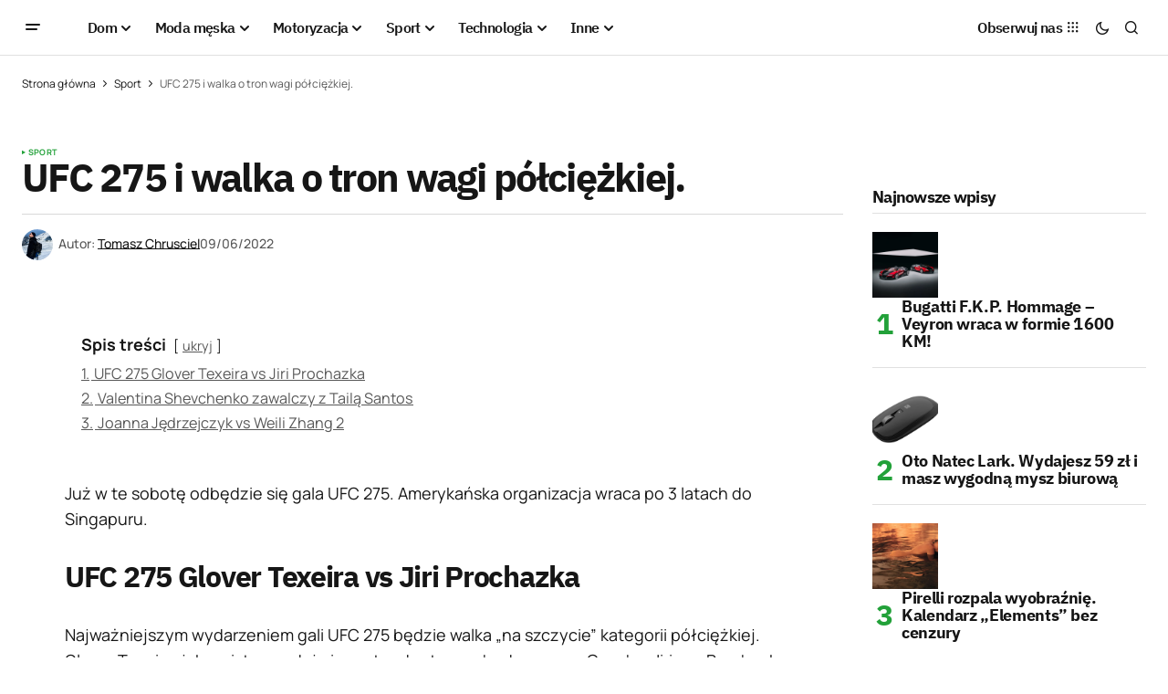

--- FILE ---
content_type: text/html; charset=UTF-8
request_url: https://menworld.pl/ufc-275-i-walka-o-tron-wagi-polciezkiej/
body_size: 23732
content:
<!doctype html>
<html lang="pl-PL" prefix="og: https://ogp.me/ns#">
<head>

	<script id="Cookiebot" src="https://consent.cookiebot.com/uc.js" data-cbid="67d0ba56-3d2b-4c58-ace4-05602d219e4d" type="text/javascript" async></script>
	<meta charset="UTF-8" />
	<meta name="viewport" content="width=device-width, initial-scale=1" />
	<link rel="profile" href="https://gmpg.org/xfn/11" />

	
<!-- Optymalizacja wyszukiwarek według Rank Math - https://rankmath.com/ -->
<title>UFC 275 i walka o tron wagi półciężkiej.</title>
<meta name="description" content="Już w te sobotę odbędzie się gala UFC 275. Amerykańska organizacja wraca po 3 latach do Singapuru."/>
<meta name="robots" content="follow, index, large, max-snippet:-1, max-video-preview:-1"/>
<link rel="canonical" href="https://menworld.pl/ufc-275-i-walka-o-tron-wagi-polciezkiej/" />
<meta property="og:locale" content="pl_PL" />
<meta property="og:type" content="article" />
<meta property="og:title" content="UFC 275 i walka o tron wagi półciężkiej." />
<meta property="og:description" content="Już w te sobotę odbędzie się gala UFC 275. Amerykańska organizacja wraca po 3 latach do Singapuru." />
<meta property="og:url" content="https://menworld.pl/ufc-275-i-walka-o-tron-wagi-polciezkiej/" />
<meta property="og:site_name" content="MenWorld.pl" />
<meta property="article:publisher" content="https://www.facebook.com/menworldpl/" />
<meta property="article:tag" content="glover texeira" />
<meta property="article:tag" content="jędrzejczyk" />
<meta property="article:tag" content="jiri prochazka" />
<meta property="article:tag" content="UFC" />
<meta property="article:tag" content="UFC 275" />
<meta property="article:tag" content="zhang" />
<meta property="article:section" content="Sport" />
<meta property="fb:app_id" content="527058024810024" />
<meta property="og:image" content="https://menworld.pl/wp-content/uploads/2022/06/ufc-275_4.jpg" />
<meta property="og:image:secure_url" content="https://menworld.pl/wp-content/uploads/2022/06/ufc-275_4.jpg" />
<meta property="og:image:alt" content="UFC 275" />
<meta property="article:published_time" content="2022-06-09T21:20:19+02:00" />
<meta name="twitter:card" content="summary_large_image" />
<meta name="twitter:title" content="UFC 275 i walka o tron wagi półciężkiej." />
<meta name="twitter:description" content="Już w te sobotę odbędzie się gala UFC 275. Amerykańska organizacja wraca po 3 latach do Singapuru." />
<meta name="twitter:site" content="@menworldpl" />
<meta name="twitter:creator" content="@menworldpl" />
<meta name="twitter:image" content="https://menworld.pl/wp-content/uploads/2022/06/ufc-275_4.jpg" />
<script type="application/ld+json" class="rank-math-schema">{"@context":"https://schema.org","@graph":[{"@type":"Organization","@id":"https://menworld.pl/#organization","name":"MenWorld.pl","sameAs":["https://www.facebook.com/menworldpl/","https://twitter.com/menworldpl"],"logo":{"@type":"ImageObject","@id":"https://menworld.pl/#logo","url":"https://menworld.pl/wp-content/uploads/2019/11/logo-invert.png","contentUrl":"https://menworld.pl/wp-content/uploads/2019/11/logo-invert.png","caption":"MenWorld.pl","inLanguage":"pl-PL"}},{"@type":"WebSite","@id":"https://menworld.pl/#website","url":"https://menworld.pl","name":"MenWorld.pl","publisher":{"@id":"https://menworld.pl/#organization"},"inLanguage":"pl-PL"},{"@type":"BreadcrumbList","@id":"https://menworld.pl/ufc-275-i-walka-o-tron-wagi-polciezkiej/#breadcrumb","itemListElement":[{"@type":"ListItem","position":"1","item":{"@id":"https://menworld.pl","name":"Strona g\u0142\u00f3wna"}},{"@type":"ListItem","position":"2","item":{"@id":"https://menworld.pl/sport/","name":"Sport"}},{"@type":"ListItem","position":"3","item":{"@id":"https://menworld.pl/ufc-275-i-walka-o-tron-wagi-polciezkiej/","name":"UFC 275 i walka o tron wagi p\u00f3\u0142ci\u0119\u017ckiej."}}]},{"@type":"WebPage","@id":"https://menworld.pl/ufc-275-i-walka-o-tron-wagi-polciezkiej/#webpage","url":"https://menworld.pl/ufc-275-i-walka-o-tron-wagi-polciezkiej/","name":"UFC 275 i walka o tron wagi p\u00f3\u0142ci\u0119\u017ckiej.","datePublished":"2022-06-09T21:20:19+02:00","dateModified":"2022-06-09T21:20:19+02:00","isPartOf":{"@id":"https://menworld.pl/#website"},"inLanguage":"pl-PL","breadcrumb":{"@id":"https://menworld.pl/ufc-275-i-walka-o-tron-wagi-polciezkiej/#breadcrumb"}},{"@type":"Person","@id":"https://menworld.pl/writer/tomasz-chrusciel/","name":"Tomasz Chrusciel","url":"https://menworld.pl/writer/tomasz-chrusciel/","image":{"@type":"ImageObject","@id":"https://secure.gravatar.com/avatar/b7a6cb94bbcb94ae89850e7a904ca829e9f8550aaff43ed0d5f20b6001ced467?s=96&amp;d=blank&amp;r=g","url":"https://secure.gravatar.com/avatar/b7a6cb94bbcb94ae89850e7a904ca829e9f8550aaff43ed0d5f20b6001ced467?s=96&amp;d=blank&amp;r=g","caption":"Tomasz Chrusciel","inLanguage":"pl-PL"},"worksFor":{"@id":"https://menworld.pl/#organization"}},{"@type":"Article","headline":"UFC 275 i walka o tron wagi p\u00f3\u0142ci\u0119\u017ckiej.","keywords":"UFC 275","datePublished":"2022-06-09T21:20:19+02:00","dateModified":"2022-06-09T21:20:19+02:00","articleSection":"Sport","author":{"@id":"https://menworld.pl/writer/tomasz-chrusciel/","name":"Tomasz Chrusciel"},"publisher":{"@id":"https://menworld.pl/#organization"},"description":"Ju\u017c w te sobot\u0119 odb\u0119dzie si\u0119 gala UFC 275. Ameryka\u0144ska organizacja wraca po 3 latach do Singapuru.","name":"UFC 275 i walka o tron wagi p\u00f3\u0142ci\u0119\u017ckiej.","@id":"https://menworld.pl/ufc-275-i-walka-o-tron-wagi-polciezkiej/#richSnippet","isPartOf":{"@id":"https://menworld.pl/ufc-275-i-walka-o-tron-wagi-polciezkiej/#webpage"},"inLanguage":"pl-PL","mainEntityOfPage":{"@id":"https://menworld.pl/ufc-275-i-walka-o-tron-wagi-polciezkiej/#webpage"}}]}</script>
<!-- /Wtyczka Rank Math WordPress SEO -->

<link rel='dns-prefetch' href='//use.fontawesome.com' />


<link rel="alternate" type="application/rss+xml" title="MenWorld.pl &raquo; Kanał z wpisami" href="https://menworld.pl/feed/" />
<link rel="alternate" type="application/rss+xml" title="MenWorld.pl &raquo; Kanał z komentarzami" href="https://menworld.pl/comments/feed/" />
<link rel="alternate" type="application/rss+xml" title="MenWorld.pl &raquo; UFC 275 i walka o tron wagi półciężkiej. Kanał z komentarzami" href="https://menworld.pl/ufc-275-i-walka-o-tron-wagi-polciezkiej/feed/" />
<link rel="alternate" title="oEmbed (JSON)" type="application/json+oembed" href="https://menworld.pl/wp-json/oembed/1.0/embed?url=https%3A%2F%2Fmenworld.pl%2Fufc-275-i-walka-o-tron-wagi-polciezkiej%2F" />
<link rel="alternate" title="oEmbed (XML)" type="text/xml+oembed" href="https://menworld.pl/wp-json/oembed/1.0/embed?url=https%3A%2F%2Fmenworld.pl%2Fufc-275-i-walka-o-tron-wagi-polciezkiej%2F&#038;format=xml" />
<style id='wp-img-auto-sizes-contain-inline-css'>
img:is([sizes=auto i],[sizes^="auto," i]){contain-intrinsic-size:3000px 1500px}
/*# sourceURL=wp-img-auto-sizes-contain-inline-css */
</style>
<style id='wp-emoji-styles-inline-css'>

	img.wp-smiley, img.emoji {
		display: inline !important;
		border: none !important;
		box-shadow: none !important;
		height: 1em !important;
		width: 1em !important;
		margin: 0 0.07em !important;
		vertical-align: -0.1em !important;
		background: none !important;
		padding: 0 !important;
	}
/*# sourceURL=wp-emoji-styles-inline-css */
</style>
<link rel='stylesheet' id='wp-block-library-css' href='https://menworld.pl/wp-includes/css/dist/block-library/style.min.css?ver=6.9' media='all' />
<style id='classic-theme-styles-inline-css'>
/*! This file is auto-generated */
.wp-block-button__link{color:#fff;background-color:#32373c;border-radius:9999px;box-shadow:none;text-decoration:none;padding:calc(.667em + 2px) calc(1.333em + 2px);font-size:1.125em}.wp-block-file__button{background:#32373c;color:#fff;text-decoration:none}
/*# sourceURL=/wp-includes/css/classic-themes.min.css */
</style>
<style id='font-awesome-svg-styles-default-inline-css'>
.svg-inline--fa {
  display: inline-block;
  height: 1em;
  overflow: visible;
  vertical-align: -.125em;
}
/*# sourceURL=font-awesome-svg-styles-default-inline-css */
</style>
<link rel='stylesheet' id='font-awesome-svg-styles-css' href='https://menworld.pl/wp-content/uploads/font-awesome/v6.5.2/css/svg-with-js.css' media='all' />
<style id='font-awesome-svg-styles-inline-css'>
   .wp-block-font-awesome-icon svg::before,
   .wp-rich-text-font-awesome-icon svg::before {content: unset;}
/*# sourceURL=font-awesome-svg-styles-inline-css */
</style>
<style id='global-styles-inline-css'>
:root{--wp--preset--aspect-ratio--square: 1;--wp--preset--aspect-ratio--4-3: 4/3;--wp--preset--aspect-ratio--3-4: 3/4;--wp--preset--aspect-ratio--3-2: 3/2;--wp--preset--aspect-ratio--2-3: 2/3;--wp--preset--aspect-ratio--16-9: 16/9;--wp--preset--aspect-ratio--9-16: 9/16;--wp--preset--color--black: #000000;--wp--preset--color--cyan-bluish-gray: #abb8c3;--wp--preset--color--white: #FFFFFF;--wp--preset--color--pale-pink: #f78da7;--wp--preset--color--vivid-red: #cf2e2e;--wp--preset--color--luminous-vivid-orange: #ff6900;--wp--preset--color--luminous-vivid-amber: #fcb900;--wp--preset--color--light-green-cyan: #7bdcb5;--wp--preset--color--vivid-green-cyan: #00d084;--wp--preset--color--pale-cyan-blue: #8ed1fc;--wp--preset--color--vivid-cyan-blue: #0693e3;--wp--preset--color--vivid-purple: #9b51e0;--wp--preset--color--blue: #59BACC;--wp--preset--color--green: #58AD69;--wp--preset--color--orange: #FFBC49;--wp--preset--color--red: #e32c26;--wp--preset--color--gray-50: #f8f9fa;--wp--preset--color--gray-100: #f8f9fb;--wp--preset--color--gray-200: #E0E0E0;--wp--preset--color--primary: #161616;--wp--preset--color--secondary: #585858;--wp--preset--color--layout: #f6f6f6;--wp--preset--color--border: #D9D9D9;--wp--preset--color--divider: #1D1D1F;--wp--preset--gradient--vivid-cyan-blue-to-vivid-purple: linear-gradient(135deg,rgb(6,147,227) 0%,rgb(155,81,224) 100%);--wp--preset--gradient--light-green-cyan-to-vivid-green-cyan: linear-gradient(135deg,rgb(122,220,180) 0%,rgb(0,208,130) 100%);--wp--preset--gradient--luminous-vivid-amber-to-luminous-vivid-orange: linear-gradient(135deg,rgb(252,185,0) 0%,rgb(255,105,0) 100%);--wp--preset--gradient--luminous-vivid-orange-to-vivid-red: linear-gradient(135deg,rgb(255,105,0) 0%,rgb(207,46,46) 100%);--wp--preset--gradient--very-light-gray-to-cyan-bluish-gray: linear-gradient(135deg,rgb(238,238,238) 0%,rgb(169,184,195) 100%);--wp--preset--gradient--cool-to-warm-spectrum: linear-gradient(135deg,rgb(74,234,220) 0%,rgb(151,120,209) 20%,rgb(207,42,186) 40%,rgb(238,44,130) 60%,rgb(251,105,98) 80%,rgb(254,248,76) 100%);--wp--preset--gradient--blush-light-purple: linear-gradient(135deg,rgb(255,206,236) 0%,rgb(152,150,240) 100%);--wp--preset--gradient--blush-bordeaux: linear-gradient(135deg,rgb(254,205,165) 0%,rgb(254,45,45) 50%,rgb(107,0,62) 100%);--wp--preset--gradient--luminous-dusk: linear-gradient(135deg,rgb(255,203,112) 0%,rgb(199,81,192) 50%,rgb(65,88,208) 100%);--wp--preset--gradient--pale-ocean: linear-gradient(135deg,rgb(255,245,203) 0%,rgb(182,227,212) 50%,rgb(51,167,181) 100%);--wp--preset--gradient--electric-grass: linear-gradient(135deg,rgb(202,248,128) 0%,rgb(113,206,126) 100%);--wp--preset--gradient--midnight: linear-gradient(135deg,rgb(2,3,129) 0%,rgb(40,116,252) 100%);--wp--preset--font-size--small: 13px;--wp--preset--font-size--medium: 20px;--wp--preset--font-size--large: 36px;--wp--preset--font-size--x-large: 42px;--wp--preset--spacing--20: 0.44rem;--wp--preset--spacing--30: 0.67rem;--wp--preset--spacing--40: 1rem;--wp--preset--spacing--50: 1.5rem;--wp--preset--spacing--60: 2.25rem;--wp--preset--spacing--70: 3.38rem;--wp--preset--spacing--80: 5.06rem;--wp--preset--shadow--natural: 6px 6px 9px rgba(0, 0, 0, 0.2);--wp--preset--shadow--deep: 12px 12px 50px rgba(0, 0, 0, 0.4);--wp--preset--shadow--sharp: 6px 6px 0px rgba(0, 0, 0, 0.2);--wp--preset--shadow--outlined: 6px 6px 0px -3px rgb(255, 255, 255), 6px 6px rgb(0, 0, 0);--wp--preset--shadow--crisp: 6px 6px 0px rgb(0, 0, 0);}:where(.is-layout-flex){gap: 0.5em;}:where(.is-layout-grid){gap: 0.5em;}body .is-layout-flex{display: flex;}.is-layout-flex{flex-wrap: wrap;align-items: center;}.is-layout-flex > :is(*, div){margin: 0;}body .is-layout-grid{display: grid;}.is-layout-grid > :is(*, div){margin: 0;}:where(.wp-block-columns.is-layout-flex){gap: 2em;}:where(.wp-block-columns.is-layout-grid){gap: 2em;}:where(.wp-block-post-template.is-layout-flex){gap: 1.25em;}:where(.wp-block-post-template.is-layout-grid){gap: 1.25em;}.has-black-color{color: var(--wp--preset--color--black) !important;}.has-cyan-bluish-gray-color{color: var(--wp--preset--color--cyan-bluish-gray) !important;}.has-white-color{color: var(--wp--preset--color--white) !important;}.has-pale-pink-color{color: var(--wp--preset--color--pale-pink) !important;}.has-vivid-red-color{color: var(--wp--preset--color--vivid-red) !important;}.has-luminous-vivid-orange-color{color: var(--wp--preset--color--luminous-vivid-orange) !important;}.has-luminous-vivid-amber-color{color: var(--wp--preset--color--luminous-vivid-amber) !important;}.has-light-green-cyan-color{color: var(--wp--preset--color--light-green-cyan) !important;}.has-vivid-green-cyan-color{color: var(--wp--preset--color--vivid-green-cyan) !important;}.has-pale-cyan-blue-color{color: var(--wp--preset--color--pale-cyan-blue) !important;}.has-vivid-cyan-blue-color{color: var(--wp--preset--color--vivid-cyan-blue) !important;}.has-vivid-purple-color{color: var(--wp--preset--color--vivid-purple) !important;}.has-black-background-color{background-color: var(--wp--preset--color--black) !important;}.has-cyan-bluish-gray-background-color{background-color: var(--wp--preset--color--cyan-bluish-gray) !important;}.has-white-background-color{background-color: var(--wp--preset--color--white) !important;}.has-pale-pink-background-color{background-color: var(--wp--preset--color--pale-pink) !important;}.has-vivid-red-background-color{background-color: var(--wp--preset--color--vivid-red) !important;}.has-luminous-vivid-orange-background-color{background-color: var(--wp--preset--color--luminous-vivid-orange) !important;}.has-luminous-vivid-amber-background-color{background-color: var(--wp--preset--color--luminous-vivid-amber) !important;}.has-light-green-cyan-background-color{background-color: var(--wp--preset--color--light-green-cyan) !important;}.has-vivid-green-cyan-background-color{background-color: var(--wp--preset--color--vivid-green-cyan) !important;}.has-pale-cyan-blue-background-color{background-color: var(--wp--preset--color--pale-cyan-blue) !important;}.has-vivid-cyan-blue-background-color{background-color: var(--wp--preset--color--vivid-cyan-blue) !important;}.has-vivid-purple-background-color{background-color: var(--wp--preset--color--vivid-purple) !important;}.has-black-border-color{border-color: var(--wp--preset--color--black) !important;}.has-cyan-bluish-gray-border-color{border-color: var(--wp--preset--color--cyan-bluish-gray) !important;}.has-white-border-color{border-color: var(--wp--preset--color--white) !important;}.has-pale-pink-border-color{border-color: var(--wp--preset--color--pale-pink) !important;}.has-vivid-red-border-color{border-color: var(--wp--preset--color--vivid-red) !important;}.has-luminous-vivid-orange-border-color{border-color: var(--wp--preset--color--luminous-vivid-orange) !important;}.has-luminous-vivid-amber-border-color{border-color: var(--wp--preset--color--luminous-vivid-amber) !important;}.has-light-green-cyan-border-color{border-color: var(--wp--preset--color--light-green-cyan) !important;}.has-vivid-green-cyan-border-color{border-color: var(--wp--preset--color--vivid-green-cyan) !important;}.has-pale-cyan-blue-border-color{border-color: var(--wp--preset--color--pale-cyan-blue) !important;}.has-vivid-cyan-blue-border-color{border-color: var(--wp--preset--color--vivid-cyan-blue) !important;}.has-vivid-purple-border-color{border-color: var(--wp--preset--color--vivid-purple) !important;}.has-vivid-cyan-blue-to-vivid-purple-gradient-background{background: var(--wp--preset--gradient--vivid-cyan-blue-to-vivid-purple) !important;}.has-light-green-cyan-to-vivid-green-cyan-gradient-background{background: var(--wp--preset--gradient--light-green-cyan-to-vivid-green-cyan) !important;}.has-luminous-vivid-amber-to-luminous-vivid-orange-gradient-background{background: var(--wp--preset--gradient--luminous-vivid-amber-to-luminous-vivid-orange) !important;}.has-luminous-vivid-orange-to-vivid-red-gradient-background{background: var(--wp--preset--gradient--luminous-vivid-orange-to-vivid-red) !important;}.has-very-light-gray-to-cyan-bluish-gray-gradient-background{background: var(--wp--preset--gradient--very-light-gray-to-cyan-bluish-gray) !important;}.has-cool-to-warm-spectrum-gradient-background{background: var(--wp--preset--gradient--cool-to-warm-spectrum) !important;}.has-blush-light-purple-gradient-background{background: var(--wp--preset--gradient--blush-light-purple) !important;}.has-blush-bordeaux-gradient-background{background: var(--wp--preset--gradient--blush-bordeaux) !important;}.has-luminous-dusk-gradient-background{background: var(--wp--preset--gradient--luminous-dusk) !important;}.has-pale-ocean-gradient-background{background: var(--wp--preset--gradient--pale-ocean) !important;}.has-electric-grass-gradient-background{background: var(--wp--preset--gradient--electric-grass) !important;}.has-midnight-gradient-background{background: var(--wp--preset--gradient--midnight) !important;}.has-small-font-size{font-size: var(--wp--preset--font-size--small) !important;}.has-medium-font-size{font-size: var(--wp--preset--font-size--medium) !important;}.has-large-font-size{font-size: var(--wp--preset--font-size--large) !important;}.has-x-large-font-size{font-size: var(--wp--preset--font-size--x-large) !important;}
:where(.wp-block-post-template.is-layout-flex){gap: 1.25em;}:where(.wp-block-post-template.is-layout-grid){gap: 1.25em;}
:where(.wp-block-term-template.is-layout-flex){gap: 1.25em;}:where(.wp-block-term-template.is-layout-grid){gap: 1.25em;}
:where(.wp-block-columns.is-layout-flex){gap: 2em;}:where(.wp-block-columns.is-layout-grid){gap: 2em;}
:root :where(.wp-block-pullquote){font-size: 1.5em;line-height: 1.6;}
/*# sourceURL=global-styles-inline-css */
</style>
<style id='cs-elementor-editor-inline-css'>
:root {  --cs-desktop-container: 1448px; --cs-laptop-container: 1200px; --cs-tablet-container: 992px; --cs-mobile-container: 768px; }
/*# sourceURL=cs-elementor-editor-inline-css */
</style>
<link rel='stylesheet' id='font-awesome-official-css' href='https://use.fontawesome.com/releases/v6.5.2/css/all.css' media='all' integrity="sha384-PPIZEGYM1v8zp5Py7UjFb79S58UeqCL9pYVnVPURKEqvioPROaVAJKKLzvH2rDnI" crossorigin="anonymous" />
<link rel='stylesheet' id='csco-styles-css' href='https://menworld.pl/wp-content/themes/newsreader/style.css?ver=1.0.6' media='all' />
<link rel='stylesheet' id='a50a705f01738e59be495bd90279556a-css' href='//menworld.pl/wp-content/uploads/omgf/a50a705f01738e59be495bd90279556a/a50a705f01738e59be495bd90279556a.css?ver=1712330968' media='all' />
<link rel='stylesheet' id='d2f18c73c2757642dfd52b1cedec10f6-css' href='//menworld.pl/wp-content/uploads/omgf/d2f18c73c2757642dfd52b1cedec10f6/d2f18c73c2757642dfd52b1cedec10f6.css?ver=1712330968' media='all' />
<link rel='stylesheet' id='4a08c24c79a2483725ac09cf0f0deba9-css' href='//menworld.pl/wp-content/uploads/omgf/4a08c24c79a2483725ac09cf0f0deba9/4a08c24c79a2483725ac09cf0f0deba9.css?ver=1712330968' media='all' />
<style id='cs-customizer-output-styles-inline-css'>
:root{--cs-light-site-background:#FFFFFF;--cs-dark-site-background:#161616;--cs-light-header-background:#ffffff;--cs-dark-header-background:#161616;--cs-light-header-submenu-background:#ffffff;--cs-dark-header-submenu-background:#161616;--cs-light-footer-background:#f0f0f0;--cs-dark-footer-background:#161616;--cs-light-offcanvas-background:#ffffff;--cs-dark-offcanvas-background:#161616;--cs-light-layout-background:#f6f6f6;--cs-dark-layout-background:#232323;--cs-light-primary-color:#161616;--cs-dark-primary-color:#FFFFFF;--cs-light-secondary-color:#585858;--cs-dark-secondary-color:#CDCDCD;--cs-light-accent-color:#22a139;--cs-dark-accent-color:#ffffff;--cs-light-input-background:#FFFFFF;--cs-dark-input-background:#FFFFFF;--cs-light-button-background:#22a139;--cs-dark-button-background:#22a139;--cs-light-button-color:#FFFFFF;--cs-dark-button-color:#FFFFFF;--cs-light-button-hover-background:#0f8625;--cs-dark-button-hover-background:#0f8625;--cs-light-button-hover-color:#FFFFFF;--cs-dark-button-hover-color:#FFFFFF;--cs-light-border-color:#D9D9D9;--cs-dark-border-color:#343434;--cs-light-overlay-background:#161616;--cs-dark-overlay-background:#161616;--cs-light-video-icon-color:#22a139;--cs-dark-video-icon-color:#161616;--cs-layout-elements-border-radius:2px;--cs-thumbnail-border-radius:0px;--cs-input-border-radius:2px;--cs-button-border-radius:2px;--cs-heading-1-font-size:2.675rem;--cs-heading-2-font-size:2rem;--cs-heading-3-font-size:1.5rem;--cs-heading-4-font-size:1.125rem;--cs-heading-5-font-size:1rem;--cs-heading-6-font-size:0.9375rem;--cs-header-initial-height:60px;--cs-header-height:60px;--cs-header-border-width:1px;}:root, [data-scheme="light"]{--cs-light-overlay-background-rgb:22,22,22;}:root, [data-scheme="dark"]{--cs-dark-overlay-background-rgb:22,22,22;}.cs-header-bottombar{--cs-header-bottombar-alignment:flex-start;}.cs-posts-area__home.cs-posts-area__grid{--cs-posts-area-grid-columns:3;--cs-posts-area-grid-column-gap:24px;}.cs-posts-area__home{--cs-posts-area-grid-row-gap:24px;--cs-entry-title-font-size:1.5rem;}.cs-posts-area__archive.cs-posts-area__grid{--cs-posts-area-grid-columns:3;--cs-posts-area-grid-column-gap:24px;}.cs-posts-area__archive{--cs-posts-area-grid-row-gap:40px;--cs-entry-title-font-size:1.5rem;}.cs-posts-area__read-next{--cs-entry-title-font-size:1.5rem;}.cs-banner-archive{--cs-banner-label-alignment:left;}.cs-banner-post-after{--cs-banner-width:970px;--cs-banner-label-alignment:left;}@media (max-width: 1199.98px){.cs-posts-area__home.cs-posts-area__grid{--cs-posts-area-grid-columns:3;--cs-posts-area-grid-column-gap:24px;}.cs-posts-area__home{--cs-posts-area-grid-row-gap:24px;--cs-entry-title-font-size:1.5rem;}.cs-posts-area__archive.cs-posts-area__grid{--cs-posts-area-grid-columns:2;--cs-posts-area-grid-column-gap:24px;}.cs-posts-area__archive{--cs-posts-area-grid-row-gap:40px;--cs-entry-title-font-size:1.5rem;}.cs-posts-area__read-next{--cs-entry-title-font-size:1.5rem;}.cs-banner-post-after{--cs-banner-width:970px;}}@media (max-width: 991.98px){.cs-posts-area__home.cs-posts-area__grid{--cs-posts-area-grid-columns:2;--cs-posts-area-grid-column-gap:24px;}.cs-posts-area__home{--cs-posts-area-grid-row-gap:24px;--cs-entry-title-font-size:1.5rem;}.cs-posts-area__archive.cs-posts-area__grid{--cs-posts-area-grid-columns:2;--cs-posts-area-grid-column-gap:24px;}.cs-posts-area__archive{--cs-posts-area-grid-row-gap:40px;--cs-entry-title-font-size:1.5rem;}.cs-posts-area__read-next{--cs-entry-title-font-size:1.5rem;}.cs-banner-post-after{--cs-banner-width:100%;}}@media (max-width: 767.98px){.cs-posts-area__home.cs-posts-area__grid{--cs-posts-area-grid-columns:1;--cs-posts-area-grid-column-gap:24px;}.cs-posts-area__home{--cs-posts-area-grid-row-gap:24px;--cs-entry-title-font-size:1.25rem;}.cs-posts-area__archive.cs-posts-area__grid{--cs-posts-area-grid-columns:1;--cs-posts-area-grid-column-gap:24px;}.cs-posts-area__archive{--cs-posts-area-grid-row-gap:24px;--cs-entry-title-font-size:1.25rem;}.cs-posts-area__read-next{--cs-entry-title-font-size:1.25rem;}.cs-banner-post-after{--cs-banner-width:100%;}}
/*# sourceURL=cs-customizer-output-styles-inline-css */
</style>
<link rel='stylesheet' id='font-awesome-official-v4shim-css' href='https://use.fontawesome.com/releases/v6.5.2/css/v4-shims.css' media='all' integrity="sha384-XyvK/kKwgVW+fuRkusfLgfhAMuaxLPSOY8W7wj8tUkf0Nr2WGHniPmpdu+cmPS5n" crossorigin="anonymous" />
<link rel="https://api.w.org/" href="https://menworld.pl/wp-json/" /><link rel="alternate" title="JSON" type="application/json" href="https://menworld.pl/wp-json/wp/v2/posts/54463" /><link rel="EditURI" type="application/rsd+xml" title="RSD" href="https://menworld.pl/xmlrpc.php?rsd" />
<meta name="generator" content="WordPress 6.9" />
<link rel='shortlink' href='https://menworld.pl/?p=54463' />
<meta name="generator" content="webp-uploads 2.6.1">
<style id='cs-theme-typography'>
	:root {
		/* Base Font */
		--cs-font-base-family: Manrope;
		--cs-font-base-size: 1rem;
		--cs-font-base-weight: 400;
		--cs-font-base-style: normal;
		--cs-font-base-letter-spacing: normal;
		--cs-font-base-line-height: 1.5;

		/* Primary Font */
		--cs-font-primary-family: Manrope;
		--cs-font-primary-size: 0.875rem;
		--cs-font-primary-weight: 700;
		--cs-font-primary-style: normal;
		--cs-font-primary-letter-spacing: normal;
		--cs-font-primary-text-transform: none;
		--cs-font-primary-line-height: 1.3;

		/* Secondary Font */
		--cs-font-secondary-family: Manrope;
		--cs-font-secondary-size: 0.75rem;
		--cs-font-secondary-weight: 400;
		--cs-font-secondary-style: normal;
		--cs-font-secondary-letter-spacing: normal;
		--cs-font-secondary-text-transform: none;
		--cs-font-secondary-line-height: 1.1;

		/* Section Headings Font */
		--cs-font-section-headings-family: IBM Plex Sans;
		--cs-font-section-headings-size: 1.125rem;
		--cs-font-section-headings-weight: 700;
		--cs-font-section-headings-style: normal;
		--cs-font-section-headings-letter-spacing: -0.04em;
		--cs-font-section-headings-text-transform: none;
		--cs-font-section-headings-line-height: 1.1;

		/* Post Title Font Size */
		--cs-font-post-title-family: IBM Plex Sans;
		--cs-font-post-title-weight: 700;
		--cs-font-post-title-size: 2.675rem;
		--cs-font-post-title-letter-spacing: -0.04em;
		--cs-font-post-title-line-height: 1.1;

		/* Post Subbtitle */
		--cs-font-post-subtitle-family: Manrope;
		--cs-font-post-subtitle-weight: 400;
		--cs-font-post-subtitle-size: 1.25rem;
		--cs-font-post-subtitle-letter-spacing: normal;
		--cs-font-post-subtitle-line-height: 1.4;

		/* Post Category Font */
		--cs-font-category-family: Manrope;
		--cs-font-category-size: 0.5625rem;
		--cs-font-category-weight: 700;
		--cs-font-category-style: normal;
		--cs-font-category-letter-spacing: 0.02em;
		--cs-font-category-text-transform: uppercase;
		--cs-font-category-line-height: 1.1;

		/* Post Meta Font */
		--cs-font-post-meta-family: Manrope;
		--cs-font-post-meta-size: 0.75rem;
		--cs-font-post-meta-weight: 500;
		--cs-font-post-meta-style: normal;
		--cs-font-post-meta-letter-spacing: normal;
		--cs-font-post-meta-text-transform: none;
		--cs-font-post-meta-line-height: 1.1;

		/* Post Content */
		--cs-font-post-content-family: Manrope;
		--cs-font-post-content-weight: 400;
		--cs-font-post-content-size: 1.125rem;
		--cs-font-post-content-letter-spacing: normal;
		--cs-font-post-content-line-height: 1.6;

		/* Input Font */
		--cs-font-input-family: DM Sans;
		--cs-font-input-size: 0.875rem;
		--cs-font-input-weight: 400;
		--cs-font-input-style: normal;
		--cs-font-input-line-height: 1.3;
		--cs-font-input-letter-spacing: normal;
		--cs-font-input-text-transform: none;

		/* Entry Title Font Size */
		--cs-font-entry-title-family: IBM Plex Sans;
		--cs-font-entry-title-weight: 700;
		--cs-font-entry-title-letter-spacing: -0.04em;
		--cs-font-entry-title-line-height: 1.1;

		/* Entry Excerpt */
		--cs-font-entry-excerpt-family: Manrope;
		--cs-font-entry-excerpt-weight: 400;
		--cs-font-entry-excerpt-size: 1.125rem;
		--cs-font-entry-excerpt-letter-spacing: normal;
		--cs-font-entry-excerpt-line-height: normal;

		/* Logos --------------- */

		/* Main Logo */
		--cs-font-main-logo-family: Inter;
		--cs-font-main-logo-size: 1.375rem;
		--cs-font-main-logo-weight: 700;
		--cs-font-main-logo-style: normal;
		--cs-font-main-logo-letter-spacing: -0.02em;
		--cs-font-main-logo-text-transform: none;

		/* Mobile Logo */
		--cs-font-mobile-logo-family: DM Sans;
		--cs-font-mobile-logo-size: 1.375rem;
		--cs-font-mobile-logo-weight: 700;
		--cs-font-mobile-logo-style: normal;
		--cs-font-mobile-logo-letter-spacing: -0.02em;
		--cs-font-mobile-logo-text-transform: none;

		/* Footer Logo */
		--cs-font-footer-logo-family: Inter;
		--cs-font-footer-logo-size: 1.375rem;
		--cs-font-footer-logo-weight: 700;
		--cs-font-footer-logo-style: normal;
		--cs-font-footer-logo-letter-spacing: -0.02em;
		--cs-font-footer-logo-text-transform: none;

		/* Headings --------------- */

		/* Headings */
		--cs-font-headings-family: IBM Plex Sans;
		--cs-font-headings-weight: 700;
		--cs-font-headings-style: normal;
		--cs-font-headings-line-height: 1.1;
		--cs-font-headings-letter-spacing: -0.04em;
		--cs-font-headings-text-transform: none;

		/* Menu Font --------------- */

		/* Menu */
		/* Used for main top level menu elements. */
		--cs-font-menu-family: IBM Plex Sans;
		--cs-font-menu-size: 1rem;
		--cs-font-menu-weight: 600;
		--cs-font-menu-style: normal;
		--cs-font-menu-letter-spacing: -0.0375em;
		--cs-font-menu-text-transform: none;
		--cs-font-menu-line-height: 1.3;

		/* Submenu Font */
		/* Used for submenu elements. */
		--cs-font-submenu-family: Manrope;
		--cs-font-submenu-size: 0.875rem;
		--cs-font-submenu-weight: 400;
		--cs-font-submenu-style: normal;
		--cs-font-submenu-letter-spacing: normal;
		--cs-font-submenu-text-transform: none;
		--cs-font-submenu-line-height: 1.3;

		/* Footer Menu */
		--cs-font-footer-menu-family: Manrope;
		--cs-font-footer-menu-size: 0.75rem;
		--cs-font-footer-menu-weight: 700;
		--cs-font-footer-menu-style: normal;
		--cs-font-footer-menu-letter-spacing: -0.02em;
		--cs-font-footer-menu-text-transform: uppercase;
		--cs-font-footer-menu-line-height: 1.2;

		/* Footer Submenu Font */
		--cs-font-footer-submenu-family: Manrope;
		--cs-font-footer-submenu-size: 0.75rem;
		--cs-font-footer-submenu-weight: 700;
		--cs-font-footer-submenu-style: normal;
		--cs-font-footer-submenu-letter-spacing: normal;
		--cs-font-footer-submenu-text-transform: none;
		--cs-font-footer-submenu-line-height: 1.1;

		/* Bottombar Menu Font */
		--cs-font-bottombar-menu-family: Manrope;
		--cs-font-bottombar-menu-size: 0.75rem;
		--cs-font-bottombar-menu-weight: 700;
		--cs-font-bottombar-menu-style: normal;
		--cs-font-bottombar-menu-letter-spacing: normal;
		--cs-font-bottombar-menu-text-transform: none;
		--cs-font-bottombar-menu-line-height: 1.3;
	}
</style>
<meta name="generator" content="Elementor 3.34.2; features: e_font_icon_svg, additional_custom_breakpoints; settings: css_print_method-external, google_font-enabled, font_display-auto">
			<style>
				.e-con.e-parent:nth-of-type(n+4):not(.e-lazyloaded):not(.e-no-lazyload),
				.e-con.e-parent:nth-of-type(n+4):not(.e-lazyloaded):not(.e-no-lazyload) * {
					background-image: none !important;
				}
				@media screen and (max-height: 1024px) {
					.e-con.e-parent:nth-of-type(n+3):not(.e-lazyloaded):not(.e-no-lazyload),
					.e-con.e-parent:nth-of-type(n+3):not(.e-lazyloaded):not(.e-no-lazyload) * {
						background-image: none !important;
					}
				}
				@media screen and (max-height: 640px) {
					.e-con.e-parent:nth-of-type(n+2):not(.e-lazyloaded):not(.e-no-lazyload),
					.e-con.e-parent:nth-of-type(n+2):not(.e-lazyloaded):not(.e-no-lazyload) * {
						background-image: none !important;
					}
				}
			</style>
			<script id="google_gtagjs" src="https://www.googletagmanager.com/gtag/js?id=G-6T48Y5HYRK" async></script>
<script id="google_gtagjs-inline">
window.dataLayer = window.dataLayer || [];function gtag(){dataLayer.push(arguments);}gtag('js', new Date());gtag('config', 'G-6T48Y5HYRK', {} );
</script>
<link rel="icon" href="https://menworld.pl/wp-content/uploads/2022/12/logo_bw-t-2-80x80.png" sizes="32x32" />
<link rel="icon" href="https://menworld.pl/wp-content/uploads/2022/12/logo_bw-t-2.png" sizes="192x192" />
<link rel="apple-touch-icon" href="https://menworld.pl/wp-content/uploads/2022/12/logo_bw-t-2.png" />
<meta name="msapplication-TileImage" content="https://menworld.pl/wp-content/uploads/2022/12/logo_bw-t-2.png" />
	<meta name="robots" content="max-image-preview:large">

</head>

	

<div class="cs-wrapper">

	
	
	<div class="cs-site-overlay"></div>

	<div class="cs-offcanvas" data-scheme="auto" data-l="light" data-d="dark">

		<div class="cs-offcanvas__header">
			
					<div class="cs-logo cs-logo-mobile">
			<a class="cs-header__logo cs-header__logo-mobile cs-logo-default" href="https://menworld.pl/">
				<img src="https://menworld.pl/wp-content/uploads/2024/06/logo-menworld-black-5.png"  alt="MenWorld.pl"  width="175"  height="40" >			</a>

									<a class="cs-header__logo cs-logo-dark" href="https://menworld.pl/">
							<img src="https://menworld.pl/wp-content/uploads/2024/06/logo-menworld-white-1.png"  alt="MenWorld.pl"  width="175"  height="40" >						</a>
							</div>
		 

			<nav class="cs-offcanvas__nav">
				<span class="cs-offcanvas__toggle" role="button" aria-label="Close mobile menu button">
					<i class="cs-icon cs-icon-x"></i>
				</span>
			</nav>

					</div>

		<div class="cs-offcanvas__search cs-container">
			
<form role="search" method="get" class="cs-search__form" action="https://menworld.pl/">
	<div class="cs-search__group" data-scheme="light">
		<input required class="cs-search__input" type="search" value="" name="s" placeholder="Szukaj" role="searchbox">

		<button class="cs-search__submit" aria-label="Search" type="submit">
			Szukaj		</button>
	</div>
</form>
		</div>

		<aside class="cs-offcanvas__sidebar">
			<div class="cs-offcanvas__inner cs-offcanvas__area cs-widget-area cs-container">

				<div class="widget widget_nav_menu"><div class="menu-menu-glowne-1-container"><ul id="menu-menu-glowne-1" class="menu"><li id="menu-item-95272" class="menu-item menu-item-type-taxonomy menu-item-object-category menu-item-has-children menu-item-95272 csco-menu-item-style-none"><a href="https://menworld.pl/dom/">Dom</a>
<ul class="sub-menu">
	<li id="menu-item-95273" class="menu-item menu-item-type-taxonomy menu-item-object-category menu-item-95273 csco-menu-item-style-none"><a href="https://menworld.pl/dom/agd-i-rtv/">AGD i RTV</a></li>
	<li id="menu-item-95274" class="menu-item menu-item-type-taxonomy menu-item-object-category menu-item-95274 csco-menu-item-style-none"><a href="https://menworld.pl/dom/kulinaria/">Kulinaria</a></li>
	<li id="menu-item-95275" class="menu-item menu-item-type-taxonomy menu-item-object-category menu-item-95275 csco-menu-item-style-none"><a href="https://menworld.pl/dom/narzedzia/">Narzędzia</a></li>
	<li id="menu-item-95276" class="menu-item menu-item-type-taxonomy menu-item-object-category menu-item-95276 csco-menu-item-style-none"><a href="https://menworld.pl/dom/ogrod/">Ogród</a></li>
	<li id="menu-item-95277" class="menu-item menu-item-type-taxonomy menu-item-object-category menu-item-95277 csco-menu-item-style-none"><a href="https://menworld.pl/dom/smart-home/">Smart home</a></li>
	<li id="menu-item-96834" class="menu-item menu-item-type-taxonomy menu-item-object-category menu-item-96834 csco-menu-item-style-none"><a href="https://menworld.pl/dom/wnetrza/">Wnętrza</a></li>
</ul>
</li>
<li id="menu-item-95291" class="menu-item menu-item-type-taxonomy menu-item-object-category menu-item-has-children menu-item-95291 csco-menu-item-style-none"><a href="https://menworld.pl/moda-meska/">Moda męska</a>
<ul class="sub-menu">
	<li id="menu-item-98803" class="menu-item menu-item-type-taxonomy menu-item-object-category menu-item-98803 csco-menu-item-style-none"><a href="https://menworld.pl/moda-meska/akcesoria/">Akcesoria</a></li>
	<li id="menu-item-95292" class="menu-item menu-item-type-taxonomy menu-item-object-category menu-item-95292 csco-menu-item-style-none"><a href="https://menworld.pl/moda-meska/bizuteria-i-zegarki/">Biżuteria i zegarki</a></li>
	<li id="menu-item-95293" class="menu-item menu-item-type-taxonomy menu-item-object-category menu-item-95293 csco-menu-item-style-none"><a href="https://menworld.pl/moda-meska/ubrania/">Ubrania i obuwie</a></li>
	<li id="menu-item-96987" class="menu-item menu-item-type-taxonomy menu-item-object-category menu-item-96987 csco-menu-item-style-none"><a href="https://menworld.pl/moda-meska/uroda/">Uroda</a></li>
</ul>
</li>
<li id="menu-item-95294" class="menu-item menu-item-type-taxonomy menu-item-object-category menu-item-has-children menu-item-95294 csco-menu-item-style-none"><a href="https://menworld.pl/motoryzacja/">Motoryzacja</a>
<ul class="sub-menu">
	<li id="menu-item-95295" class="menu-item menu-item-type-taxonomy menu-item-object-category menu-item-95295 csco-menu-item-style-none"><a href="https://menworld.pl/motoryzacja/motocykle/">Motocykle</a></li>
	<li id="menu-item-95296" class="menu-item menu-item-type-taxonomy menu-item-object-category menu-item-95296 csco-menu-item-style-none"><a href="https://menworld.pl/motoryzacja/samochody/">Samochody</a></li>
	<li id="menu-item-95297" class="menu-item menu-item-type-taxonomy menu-item-object-category menu-item-95297 csco-menu-item-style-none"><a href="https://menworld.pl/motoryzacja/samochody/testy-samochodow/">Testy samochodów</a></li>
</ul>
</li>
<li id="menu-item-95298" class="menu-item menu-item-type-taxonomy menu-item-object-category current-post-ancestor current-menu-parent current-post-parent menu-item-has-children menu-item-95298 csco-menu-item-style-none"><a href="https://menworld.pl/sport/">Sport</a>
<ul class="sub-menu">
	<li id="menu-item-95299" class="menu-item menu-item-type-taxonomy menu-item-object-category menu-item-95299 csco-menu-item-style-none"><a href="https://menworld.pl/sport/koszykowka/">Koszykówka</a></li>
	<li id="menu-item-95300" class="menu-item menu-item-type-taxonomy menu-item-object-category menu-item-95300 csco-menu-item-style-none"><a href="https://menworld.pl/sport/motorsport/">Motorsport</a></li>
	<li id="menu-item-95301" class="menu-item menu-item-type-taxonomy menu-item-object-category menu-item-95301 csco-menu-item-style-none"><a href="https://menworld.pl/sport/pilka-nozna/">Piłka nożna</a></li>
</ul>
</li>
<li id="menu-item-95302" class="menu-item menu-item-type-taxonomy menu-item-object-category menu-item-has-children menu-item-95302 csco-menu-item-style-none"><a href="https://menworld.pl/nowe-technologie/">Technologia</a>
<ul class="sub-menu">
	<li id="menu-item-95303" class="menu-item menu-item-type-taxonomy menu-item-object-category menu-item-95303 csco-menu-item-style-none"><a href="https://menworld.pl/nowe-technologie/gadzety/">Gadżety i peryferia</a></li>
	<li id="menu-item-95304" class="menu-item menu-item-type-taxonomy menu-item-object-category menu-item-95304 csco-menu-item-style-none"><a href="https://menworld.pl/nowe-technologie/internet/">Internet</a></li>
	<li id="menu-item-95305" class="menu-item menu-item-type-taxonomy menu-item-object-category menu-item-95305 csco-menu-item-style-none"><a href="https://menworld.pl/nowe-technologie/konsole/">Konsole i gry</a></li>
	<li id="menu-item-95306" class="menu-item menu-item-type-taxonomy menu-item-object-category menu-item-95306 csco-menu-item-style-none"><a href="https://menworld.pl/nowe-technologie/notebooki-i-komputery/">Notebooki i komputery</a></li>
	<li id="menu-item-95307" class="menu-item menu-item-type-taxonomy menu-item-object-category menu-item-95307 csco-menu-item-style-none"><a href="https://menworld.pl/nowe-technologie/hardware/">Sprzęt komputerowy</a></li>
	<li id="menu-item-95308" class="menu-item menu-item-type-taxonomy menu-item-object-category menu-item-95308 csco-menu-item-style-none"><a href="https://menworld.pl/nowe-technologie/urzadzenia-mobilne/">Urządzenia mobilne</a></li>
</ul>
</li>
<li id="menu-item-95278" class="menu-item menu-item-type-taxonomy menu-item-object-category menu-item-has-children menu-item-95278 csco-menu-item-style-none"><a href="https://menworld.pl/inne/">Inne</a>
<ul class="sub-menu">
	<li id="menu-item-95279" class="menu-item menu-item-type-taxonomy menu-item-object-category menu-item-95279 csco-menu-item-style-none"><a href="https://menworld.pl/inne/swiat-doroslych/">Alkohole</a></li>
	<li id="menu-item-95280" class="menu-item menu-item-type-taxonomy menu-item-object-category menu-item-95280 csco-menu-item-style-none"><a href="https://menworld.pl/inne/business/">Biznes</a></li>
	<li id="menu-item-95281" class="menu-item menu-item-type-taxonomy menu-item-object-category menu-item-has-children menu-item-95281 csco-menu-item-style-none"><a href="https://menworld.pl/inne/ciekawostki/">Ciekawostki</a>
	<ul class="sub-menu">
		<li id="menu-item-95282" class="menu-item menu-item-type-taxonomy menu-item-object-category menu-item-95282 csco-menu-item-style-none"><a href="https://menworld.pl/inne/ciekawostki/informacje-prasowe/">Informacje Prasowe</a></li>
	</ul>
</li>
	<li id="menu-item-95283" class="menu-item menu-item-type-taxonomy menu-item-object-category menu-item-95283 csco-menu-item-style-none"><a href="https://menworld.pl/inne/ciekawostki/zdrowie/">Zdrowie</a></li>
	<li id="menu-item-95284" class="menu-item menu-item-type-taxonomy menu-item-object-category menu-item-has-children menu-item-95284 csco-menu-item-style-none"><a href="https://menworld.pl/inne/kultura/">Kultura</a>
	<ul class="sub-menu">
		<li id="menu-item-95285" class="menu-item menu-item-type-taxonomy menu-item-object-category menu-item-95285 csco-menu-item-style-none"><a href="https://menworld.pl/inne/kultura/film/">Film</a></li>
		<li id="menu-item-95286" class="menu-item menu-item-type-taxonomy menu-item-object-category menu-item-95286 csco-menu-item-style-none"><a href="https://menworld.pl/inne/kultura/muzyka/">Muzyka</a></li>
		<li id="menu-item-95287" class="menu-item menu-item-type-taxonomy menu-item-object-category menu-item-95287 csco-menu-item-style-none"><a href="https://menworld.pl/inne/kultura/rozrywka/">Rozrywka</a></li>
	</ul>
</li>
	<li id="menu-item-95288" class="menu-item menu-item-type-taxonomy menu-item-object-category menu-item-95288 csco-menu-item-style-none"><a href="https://menworld.pl/inne/nauka/">Nauka</a></li>
	<li id="menu-item-95289" class="menu-item menu-item-type-taxonomy menu-item-object-category menu-item-95289 csco-menu-item-style-none"><a href="https://menworld.pl/inne/podroze/">Podróże</a></li>
	<li id="menu-item-95290" class="menu-item menu-item-type-taxonomy menu-item-object-category menu-item-95290 csco-menu-item-style-none"><a href="https://menworld.pl/inne/polityka/">Polityka</a></li>
</ul>
</li>
</ul></div></div>
				
				<div class="cs-offcanvas__bottombar">
								<div class="cs-mobile-menu__bottombar-menu">
							</div>
			
							<div class="cs-social">
							<a class="cs-social__link" href="https://www.facebook.com/menworldpl/" target="_blank">
					<img src="https://menworld.pl/wp-content/uploads/2024/06/icon-facebook-0001.png"  alt="Facebook"  srcset="https://menworld.pl/wp-content/uploads/2024/06/icon-facebook-0001.png 1x, https://menworld.pl/wp-content/uploads/2024/06/icon-facebook-0001@2x.png 2x" >				</a>
										<a class="cs-social__link" href="https://x.com/menworldpl/" target="_blank">
					<img src="https://menworld.pl/wp-content/uploads/2024/06/icon-twitter-0001.png"  alt="Twitter"  srcset="https://menworld.pl/wp-content/uploads/2024/06/icon-twitter-0001.png 1x, https://menworld.pl/wp-content/uploads/2024/06/icon-twitter-0001@2x.png 2x" >				</a>
										<a class="cs-social__link" href="https://www.instagram.com/menworld.pl/" target="_blank">
					<img src="https://menworld.pl/wp-content/uploads/2024/06/icon-instagram-0001.png"  alt="Instagram"  srcset="https://menworld.pl/wp-content/uploads/2024/06/icon-instagram-0001.png 1x, https://menworld.pl/wp-content/uploads/2024/06/icon-instagram-0001@2x.png 2x" >				</a>
										<a class="cs-social__link" href="https://www.youtube.com/c/MenworldPl" target="_blank">
					<img src="https://menworld.pl/wp-content/uploads/2024/06/icon-youtube-0001.png"  alt="Youtube"  srcset="https://menworld.pl/wp-content/uploads/2024/06/icon-youtube-0001.png 1x, https://menworld.pl/wp-content/uploads/2024/06/icon-youtube-0001@2x.png 2x" >				</a>
										<a class="cs-social__link" href="https://www.tiktok.com/@menworld.pl" target="_blank">
					<img src="https://menworld.pl/wp-content/uploads/2024/10/tik-tok-logo-png.webp"  alt="TikTok" >				</a>
					</div>
					<span class="cs-site-scheme-toggle cs-offcanvas__scheme-toggle" role="button" aria-label="Scheme Toggle">
				<span class="cs-header__scheme-toggle-icons">
					<i class="cs-header__scheme-toggle-icon cs-icon cs-icon-light-mode"></i>
					<i class="cs-header__scheme-toggle-icon cs-icon cs-icon-dark-mode"></i>
				</span>
			</span>
						</div>
			</div>
		</aside>

	</div>
	
	<div id="page" class="cs-site">

		
		<div class="cs-site-inner">

			
			
<div class="cs-header-before"></div>

<header class="cs-header cs-header-stretch" data-scheme="auto" data-l="light" data-d="dark">
	<div class="cs-header__outer">
		<div class="cs-container">
			<div class="cs-header__inner cs-header__inner-desktop">
				<div class="cs-header__col cs-col-left">
									<span class="cs-header__burger-toggle " role="button" aria-label="Burger menu button">
					<i class="cs-icon cs-icon-menu"></i>
					<i class="cs-icon cs-icon-x"></i>
				</span>
				<span class="cs-header__offcanvas-toggle " role="button" aria-label="Mobile menu button">
					<i class="cs-icon cs-icon-menu"></i>
				</span>
					<div class="cs-logo cs-logo-desktop">
			<a class="cs-header__logo cs-logo-default " href="https://menworld.pl/">
				<img src="https://menworld.pl/wp-content/uploads/2024/06/logo-menworld-black-5.png"  alt="MenWorld.pl"  width="175"  height="40" >			</a>

									<a class="cs-header__logo cs-logo-dark " href="https://menworld.pl/">
							<img src="https://menworld.pl/wp-content/uploads/2024/06/logo-menworld-white-1.png"  alt="MenWorld.pl"  width="175"  height="40" >						</a>
							</div>
				<div class="cs-logo cs-logo-mobile">
			<a class="cs-header__logo cs-header__logo-mobile cs-logo-default" href="https://menworld.pl/">
				<img src="https://menworld.pl/wp-content/uploads/2024/06/logo-menworld-black-5.png"  alt="MenWorld.pl"  width="175"  height="40" >			</a>

									<a class="cs-header__logo cs-logo-dark" href="https://menworld.pl/">
							<img src="https://menworld.pl/wp-content/uploads/2024/06/logo-menworld-white-1.png"  alt="MenWorld.pl"  width="175"  height="40" >						</a>
							</div>
		<nav class="cs-header__nav"><ul id="menu-menu-glowne-2" class="cs-header__nav-inner"><li class="menu-item menu-item-type-taxonomy menu-item-object-category menu-item-has-children menu-item-95272 csco-menu-item-style-none"><a href="https://menworld.pl/dom/"><span><span>Dom</span></span></a>
<ul class="sub-menu">
	<li class="menu-item menu-item-type-taxonomy menu-item-object-category menu-item-95273 csco-menu-item-style-none"><a href="https://menworld.pl/dom/agd-i-rtv/"><span>AGD i RTV</span></a></li>
	<li class="menu-item menu-item-type-taxonomy menu-item-object-category menu-item-95274 csco-menu-item-style-none"><a href="https://menworld.pl/dom/kulinaria/"><span>Kulinaria</span></a></li>
	<li class="menu-item menu-item-type-taxonomy menu-item-object-category menu-item-95275 csco-menu-item-style-none"><a href="https://menworld.pl/dom/narzedzia/"><span>Narzędzia</span></a></li>
	<li class="menu-item menu-item-type-taxonomy menu-item-object-category menu-item-95276 csco-menu-item-style-none"><a href="https://menworld.pl/dom/ogrod/"><span>Ogród</span></a></li>
	<li class="menu-item menu-item-type-taxonomy menu-item-object-category menu-item-95277 csco-menu-item-style-none"><a href="https://menworld.pl/dom/smart-home/"><span>Smart home</span></a></li>
	<li class="menu-item menu-item-type-taxonomy menu-item-object-category menu-item-96834 csco-menu-item-style-none"><a href="https://menworld.pl/dom/wnetrza/"><span>Wnętrza</span></a></li>
</ul>
</li>
<li class="menu-item menu-item-type-taxonomy menu-item-object-category menu-item-has-children menu-item-95291 csco-menu-item-style-none"><a href="https://menworld.pl/moda-meska/"><span><span>Moda męska</span></span></a>
<ul class="sub-menu">
	<li class="menu-item menu-item-type-taxonomy menu-item-object-category menu-item-98803 csco-menu-item-style-none"><a href="https://menworld.pl/moda-meska/akcesoria/"><span>Akcesoria</span></a></li>
	<li class="menu-item menu-item-type-taxonomy menu-item-object-category menu-item-95292 csco-menu-item-style-none"><a href="https://menworld.pl/moda-meska/bizuteria-i-zegarki/"><span>Biżuteria i zegarki</span></a></li>
	<li class="menu-item menu-item-type-taxonomy menu-item-object-category menu-item-95293 csco-menu-item-style-none"><a href="https://menworld.pl/moda-meska/ubrania/"><span>Ubrania i obuwie</span></a></li>
	<li class="menu-item menu-item-type-taxonomy menu-item-object-category menu-item-96987 csco-menu-item-style-none"><a href="https://menworld.pl/moda-meska/uroda/"><span>Uroda</span></a></li>
</ul>
</li>
<li class="menu-item menu-item-type-taxonomy menu-item-object-category menu-item-has-children menu-item-95294 csco-menu-item-style-none"><a href="https://menworld.pl/motoryzacja/"><span><span>Motoryzacja</span></span></a>
<ul class="sub-menu">
	<li class="menu-item menu-item-type-taxonomy menu-item-object-category menu-item-95295 csco-menu-item-style-none"><a href="https://menworld.pl/motoryzacja/motocykle/"><span>Motocykle</span></a></li>
	<li class="menu-item menu-item-type-taxonomy menu-item-object-category menu-item-95296 csco-menu-item-style-none"><a href="https://menworld.pl/motoryzacja/samochody/"><span>Samochody</span></a></li>
	<li class="menu-item menu-item-type-taxonomy menu-item-object-category menu-item-95297 csco-menu-item-style-none"><a href="https://menworld.pl/motoryzacja/samochody/testy-samochodow/"><span>Testy samochodów</span></a></li>
</ul>
</li>
<li class="menu-item menu-item-type-taxonomy menu-item-object-category current-post-ancestor current-menu-parent current-post-parent menu-item-has-children menu-item-95298 csco-menu-item-style-none"><a href="https://menworld.pl/sport/"><span><span>Sport</span></span></a>
<ul class="sub-menu">
	<li class="menu-item menu-item-type-taxonomy menu-item-object-category menu-item-95299 csco-menu-item-style-none"><a href="https://menworld.pl/sport/koszykowka/"><span>Koszykówka</span></a></li>
	<li class="menu-item menu-item-type-taxonomy menu-item-object-category menu-item-95300 csco-menu-item-style-none"><a href="https://menworld.pl/sport/motorsport/"><span>Motorsport</span></a></li>
	<li class="menu-item menu-item-type-taxonomy menu-item-object-category menu-item-95301 csco-menu-item-style-none"><a href="https://menworld.pl/sport/pilka-nozna/"><span>Piłka nożna</span></a></li>
</ul>
</li>
<li class="menu-item menu-item-type-taxonomy menu-item-object-category menu-item-has-children menu-item-95302 csco-menu-item-style-none"><a href="https://menworld.pl/nowe-technologie/"><span><span>Technologia</span></span></a>
<ul class="sub-menu">
	<li class="menu-item menu-item-type-taxonomy menu-item-object-category menu-item-95303 csco-menu-item-style-none"><a href="https://menworld.pl/nowe-technologie/gadzety/"><span>Gadżety i peryferia</span></a></li>
	<li class="menu-item menu-item-type-taxonomy menu-item-object-category menu-item-95304 csco-menu-item-style-none"><a href="https://menworld.pl/nowe-technologie/internet/"><span>Internet</span></a></li>
	<li class="menu-item menu-item-type-taxonomy menu-item-object-category menu-item-95305 csco-menu-item-style-none"><a href="https://menworld.pl/nowe-technologie/konsole/"><span>Konsole i gry</span></a></li>
	<li class="menu-item menu-item-type-taxonomy menu-item-object-category menu-item-95306 csco-menu-item-style-none"><a href="https://menworld.pl/nowe-technologie/notebooki-i-komputery/"><span>Notebooki i komputery</span></a></li>
	<li class="menu-item menu-item-type-taxonomy menu-item-object-category menu-item-95307 csco-menu-item-style-none"><a href="https://menworld.pl/nowe-technologie/hardware/"><span>Sprzęt komputerowy</span></a></li>
	<li class="menu-item menu-item-type-taxonomy menu-item-object-category menu-item-95308 csco-menu-item-style-none"><a href="https://menworld.pl/nowe-technologie/urzadzenia-mobilne/"><span>Urządzenia mobilne</span></a></li>
</ul>
</li>
<li class="menu-item menu-item-type-taxonomy menu-item-object-category menu-item-has-children menu-item-95278 csco-menu-item-style-none"><a href="https://menworld.pl/inne/"><span><span>Inne</span></span></a>
<ul class="sub-menu">
	<li class="menu-item menu-item-type-taxonomy menu-item-object-category menu-item-95279 csco-menu-item-style-none"><a href="https://menworld.pl/inne/swiat-doroslych/"><span>Alkohole</span></a></li>
	<li class="menu-item menu-item-type-taxonomy menu-item-object-category menu-item-95280 csco-menu-item-style-none"><a href="https://menworld.pl/inne/business/"><span>Biznes</span></a></li>
	<li class="menu-item menu-item-type-taxonomy menu-item-object-category menu-item-has-children menu-item-95281 csco-menu-item-style-none"><a href="https://menworld.pl/inne/ciekawostki/"><span>Ciekawostki</span></a>
	<ul class="sub-menu">
		<li class="menu-item menu-item-type-taxonomy menu-item-object-category menu-item-95282 csco-menu-item-style-none"><a href="https://menworld.pl/inne/ciekawostki/informacje-prasowe/"><span>Informacje Prasowe</span></a></li>
	</ul>
</li>
	<li class="menu-item menu-item-type-taxonomy menu-item-object-category menu-item-95283 csco-menu-item-style-none"><a href="https://menworld.pl/inne/ciekawostki/zdrowie/"><span>Zdrowie</span></a></li>
	<li class="menu-item menu-item-type-taxonomy menu-item-object-category menu-item-has-children menu-item-95284 csco-menu-item-style-none"><a href="https://menworld.pl/inne/kultura/"><span>Kultura</span></a>
	<ul class="sub-menu">
		<li class="menu-item menu-item-type-taxonomy menu-item-object-category menu-item-95285 csco-menu-item-style-none"><a href="https://menworld.pl/inne/kultura/film/"><span>Film</span></a></li>
		<li class="menu-item menu-item-type-taxonomy menu-item-object-category menu-item-95286 csco-menu-item-style-none"><a href="https://menworld.pl/inne/kultura/muzyka/"><span>Muzyka</span></a></li>
		<li class="menu-item menu-item-type-taxonomy menu-item-object-category menu-item-95287 csco-menu-item-style-none"><a href="https://menworld.pl/inne/kultura/rozrywka/"><span>Rozrywka</span></a></li>
	</ul>
</li>
	<li class="menu-item menu-item-type-taxonomy menu-item-object-category menu-item-95288 csco-menu-item-style-none"><a href="https://menworld.pl/inne/nauka/"><span>Nauka</span></a></li>
	<li class="menu-item menu-item-type-taxonomy menu-item-object-category menu-item-95289 csco-menu-item-style-none"><a href="https://menworld.pl/inne/podroze/"><span>Podróże</span></a></li>
	<li class="menu-item menu-item-type-taxonomy menu-item-object-category menu-item-95290 csco-menu-item-style-none"><a href="https://menworld.pl/inne/polityka/"><span>Polityka</span></a></li>
</ul>
</li>
</ul></nav>				</div>

				<div class="cs-header__col cs-col-right">
					<div class="cs-header__toggles">
								<div class="cs-follow">
			<div class="cs-follow__toggle">
									<div class="cs-follow__toggle-name">
						Obserwuj nas 					</div>
								<div class="cs-follow__toggle-icon">
					<span>
						<svg width="12" height="12" viewBox="0 0 12 12" fill="none" xmlns="http://www.w3.org/2000/svg">
							<circle cx="1.23522" cy="1.23529" r="1.23529" />
							<circle cx="5.70581" cy="1.23529" r="1.23529" />
							<circle cx="10.1764" cy="1.23529" r="1.23529" />
							<circle cx="1.23522" cy="5.706" r="1.23529" />
							<circle cx="5.70581" cy="5.706" r="1.23529" />
							<circle cx="10.1764" cy="5.706" r="1.23529" />
							<circle cx="1.23522" cy="10.1767" r="1.23529" />
							<circle cx="5.70581" cy="10.1767" r="1.23529" />
							<circle cx="10.1764" cy="10.1767" r="1.23529" />
						</svg>
					</span>
				</div>
			</div>
			<div class="cs-follow__dropdown">

				<div class="cs-follow__content">
					<div class="cs-follow__content-inner">
						
													<div class="cs-follow__content-footer">
																	<div class="cs-follow__content-text">
										Obserwuj nas 									</div>
								
																	<div class="cs-follow__content-icons">
												<div class="cs-social">
							<a class="cs-social__link" href="https://www.facebook.com/menworldpl/" target="_blank">
					<img src="https://menworld.pl/wp-content/uploads/2024/06/icon-facebook-0001.png"  alt="Facebook"  srcset="https://menworld.pl/wp-content/uploads/2024/06/icon-facebook-0001.png 1x, https://menworld.pl/wp-content/uploads/2024/06/icon-facebook-0001@2x.png 2x" >				</a>
										<a class="cs-social__link" href="https://x.com/menworldpl/" target="_blank">
					<img src="https://menworld.pl/wp-content/uploads/2024/06/icon-twitter-0001.png"  alt="Twitter"  srcset="https://menworld.pl/wp-content/uploads/2024/06/icon-twitter-0001.png 1x, https://menworld.pl/wp-content/uploads/2024/06/icon-twitter-0001@2x.png 2x" >				</a>
										<a class="cs-social__link" href="https://www.instagram.com/menworld.pl/" target="_blank">
					<img src="https://menworld.pl/wp-content/uploads/2024/06/icon-instagram-0001.png"  alt="Instagram"  srcset="https://menworld.pl/wp-content/uploads/2024/06/icon-instagram-0001.png 1x, https://menworld.pl/wp-content/uploads/2024/06/icon-instagram-0001@2x.png 2x" >				</a>
										<a class="cs-social__link" href="https://www.youtube.com/c/MenworldPl" target="_blank">
					<img src="https://menworld.pl/wp-content/uploads/2024/06/icon-youtube-0001.png"  alt="Youtube"  srcset="https://menworld.pl/wp-content/uploads/2024/06/icon-youtube-0001.png 1x, https://menworld.pl/wp-content/uploads/2024/06/icon-youtube-0001@2x.png 2x" >				</a>
										<a class="cs-social__link" href="https://www.tiktok.com/@menworld.pl" target="_blank">
					<img src="https://menworld.pl/wp-content/uploads/2024/10/tik-tok-logo-png.webp"  alt="TikTok" >				</a>
					</div>
											</div>
															</div>
											</div>
				</div>

			</div>
		</div>
					<span class="cs-site-scheme-toggle cs-header__scheme-toggle" role="button" aria-label="Dark mode toggle button">
				<span class="cs-header__scheme-toggle-icons">
					<i class="cs-header__scheme-toggle-icon cs-icon cs-icon-light-mode"></i>
					<i class="cs-header__scheme-toggle-icon cs-icon cs-icon-dark-mode"></i>
				</span>
			</span>
				<span class="cs-header__search-toggle" role="button" aria-label="Szukaj">
			<i class="cs-icon cs-icon-search"></i>
		</span>
							</div>
									</div>
			</div>

			
<div class="cs-header__inner cs-header__inner-mobile">
	<div class="cs-header__col cs-col-left">
						<span class="cs-header__burger-toggle " role="button" aria-label="Burger menu button">
					<i class="cs-icon cs-icon-menu"></i>
					<i class="cs-icon cs-icon-x"></i>
				</span>
				<span class="cs-header__offcanvas-toggle " role="button" aria-label="Mobile menu button">
					<i class="cs-icon cs-icon-menu"></i>
				</span>
							<div class="cs-logo cs-logo-mobile">
			<a class="cs-header__logo cs-header__logo-mobile cs-logo-default" href="https://menworld.pl/">
				<img src="https://menworld.pl/wp-content/uploads/2024/06/logo-menworld-black-5.png"  alt="MenWorld.pl"  width="175"  height="40" >			</a>

									<a class="cs-header__logo cs-logo-dark" href="https://menworld.pl/">
							<img src="https://menworld.pl/wp-content/uploads/2024/06/logo-menworld-white-1.png"  alt="MenWorld.pl"  width="175"  height="40" >						</a>
							</div>
			</div>
	<div class="cs-header__col cs-col-right">
				<span class="cs-header__search-toggle" role="button" aria-label="Szukaj">
			<i class="cs-icon cs-icon-search"></i>
		</span>
			</div>
</div>
			
<div class="cs-search">
	<div class="cs-search__inner">
		<div class="cs-search__form-container">
			
<form role="search" method="get" class="cs-search__form" action="https://menworld.pl/">
	<div class="cs-search__group" data-scheme="light">
		<input required class="cs-search__input" type="search" value="" name="s" placeholder="Szukaj" role="searchbox">

		<button class="cs-search__submit" aria-label="Search" type="submit">
			Szukaj		</button>
	</div>
</form>
		</div>
	</div>
</div>
			<div class="cs-burger-menu">
	<div class="cs-container">
					<div class="cs-burger-menu__inner">
							<div class="cs-burger-menu__nav">
				<ul id="menu-menu-burger" class="cs-burger-menu__nav-menu "><li id="menu-item-95357" class="menu-item menu-item-type-taxonomy menu-item-object-category menu-item-has-children menu-item-95357 csco-menu-item-style-none"><a href="https://menworld.pl/motoryzacja/samochody/testy-samochodow/">Testy samochodów</a>
<ul class="sub-menu">
	<li id="menu-item-95358" class="menu-item menu-item-type-post_type menu-item-object-post menu-item-95358 csco-menu-item-style-none"><a href="https://menworld.pl/test-mercedes-amg-glc-63-s-e-performance-spalanie-cena/">Mercedes-AMG GLC 63 S E-Performance. Urzeka czy odrzuca?</a></li>
	<li id="menu-item-95359" class="menu-item menu-item-type-post_type menu-item-object-post menu-item-95359 csco-menu-item-style-none"><a href="https://menworld.pl/test-renault-espace-suv-2024-hybryda-spalanie-cennik/">Renault Espace SUV z silnikiem 1.2? Tak. Takie mamy czasy.</a></li>
	<li id="menu-item-95360" class="menu-item menu-item-type-post_type menu-item-object-post menu-item-95360 csco-menu-item-style-none"><a href="https://menworld.pl/uzywane-audi-s3-8v-test-silnik-tfsi-wady-i-zalety/">Używane Audi S3 8V to idealne daily? Marzenie młodych wilków</a></li>
	<li id="menu-item-95371" class="menu-item menu-item-type-post_type menu-item-object-post menu-item-95371 csco-menu-item-style-none"><a href="https://menworld.pl/uzywane-audi-a6-c7-2-0-tdi-quattro-wady-i-zalety-opinia-uzytkownika/">Używane Audi A6 C7 2.0 TDI Quattro – wady i zalety. Opinia użytkownika</a></li>
</ul>
</li>
<li id="menu-item-95361" class="menu-item menu-item-type-taxonomy menu-item-object-category menu-item-has-children menu-item-95361 csco-menu-item-style-none"><a href="https://menworld.pl/nowe-technologie/">Technologie</a>
<ul class="sub-menu">
	<li id="menu-item-95362" class="menu-item menu-item-type-post_type menu-item-object-post menu-item-95362 csco-menu-item-style-none"><a href="https://menworld.pl/motorola-edge-50-fusion-niska-cena-tyle-mozliwosci/">motorola edge 50 fusion. Świetny telefon za ok. 2 tys. zł!</a></li>
	<li id="menu-item-95363" class="menu-item menu-item-type-post_type menu-item-object-post menu-item-95363 csco-menu-item-style-none"><a href="https://menworld.pl/test-huawei-freebuds-6i-sluchawki-z-anc-do-400-zl/">Test HUAWEI FreeBuds 6i. Sprawdzam nowe słuchawki z ANC</a></li>
	<li id="menu-item-95364" class="menu-item menu-item-type-post_type menu-item-object-post menu-item-95364 csco-menu-item-style-none"><a href="https://menworld.pl/test-motorola-moto-buds-sluchawki-douszne-z-anc-za-500/">Motorola moto buds+. W tej cenie? Nawet się nie zastanawiaj!</a></li>
	<li id="menu-item-95372" class="menu-item menu-item-type-post_type menu-item-object-post menu-item-95372 csco-menu-item-style-none"><a href="https://menworld.pl/korzystalem-z-macbook-air-m3-warto-sie-przesiadac/">Czy warto kupić MacBook Air M3 mając model z M1 lub M2? Test</a></li>
</ul>
</li>
<li id="menu-item-95365" class="menu-item menu-item-type-taxonomy menu-item-object-category menu-item-has-children menu-item-95365 csco-menu-item-style-none"><a href="https://menworld.pl/dom/">Dom</a>
<ul class="sub-menu">
	<li id="menu-item-95366" class="menu-item menu-item-type-post_type menu-item-object-post menu-item-95366 csco-menu-item-style-none"><a href="https://menworld.pl/tp-link-deco-x50-outdoor-internet-cie-nie-opusci/">TP-Link Deco X50-Outdoor sprawi, że Internet cię nie opuści!</a></li>
	<li id="menu-item-95368" class="menu-item menu-item-type-post_type menu-item-object-post menu-item-95368 csco-menu-item-style-none"><a href="https://menworld.pl/test-tapo-d230s1-bezprzewodowy-wideodzwonek-do-drzwi/">Sprawdziłem Tapo D230S1. To najlepszy wideodzwonek do drzwi</a></li>
	<li id="menu-item-95369" class="menu-item menu-item-type-post_type menu-item-object-post menu-item-95369 csco-menu-item-style-none"><a href="https://menworld.pl/test-dreame-roboticmower-a1-robot-koszacy-trawe/">Oto Dreame Roboticmower A1. Czy to najlepszy robot koszący?</a></li>
	<li id="menu-item-95370" class="menu-item menu-item-type-post_type menu-item-object-post menu-item-95370 csco-menu-item-style-none"><a href="https://menworld.pl/jaki-robot-sprzatajacy-wybrac-odkurzacze-automatyczne/">Jaki robot sprzątający wybrać? Odkurzacze automatyczne godne uwagi</a></li>
</ul>
</li>
<li id="menu-item-95373" class="menu-item menu-item-type-taxonomy menu-item-object-category menu-item-has-children menu-item-95373 csco-menu-item-style-none"><a href="https://menworld.pl/moda-meska/">Moda męska</a>
<ul class="sub-menu">
	<li id="menu-item-95374" class="menu-item menu-item-type-post_type menu-item-object-post menu-item-95374 csco-menu-item-style-none"><a href="https://menworld.pl/puma-wraca-z-klasykiem-i-ma-cos-dla-fanow-bmw/">PUMA wraca z klasykiem i przygotowała też coś dla fanów BMW</a></li>
	<li id="menu-item-95375" class="menu-item menu-item-type-post_type menu-item-object-post menu-item-95375 csco-menu-item-style-none"><a href="https://menworld.pl/zegarek-do-500-zl-g-shock-octagon-tone-on-tone/">G-Shock Octagon Tone-On-Tone. Fajny zegarek do 500 zł</a></li>
	<li id="menu-item-95376" class="menu-item menu-item-type-post_type menu-item-object-post menu-item-95376 csco-menu-item-style-none"><a href="https://menworld.pl/stylowe-sneakersy-zobacz-jakie-kupic-w-2024-roku/">Stylowe sneakersy – zobacz jakie kupić w 2024 roku</a></li>
	<li id="menu-item-95377" class="menu-item menu-item-type-post_type menu-item-object-post menu-item-95377 csco-menu-item-style-none"><a href="https://menworld.pl/sportowa-elegancja-w-codziennych-stylizacjach-polecane/">Sportowa elegancja w codziennych stylizacjach, czyli jak się ubrać modnie i wygodnie?</a></li>
</ul>
</li>
</ul>			</div>
						</div>
		
					<div class="cs-burger-menu__bottombar">
						<div class="cs-social">
							<a class="cs-social__link" href="https://www.facebook.com/menworldpl/" target="_blank">
					<img src="https://menworld.pl/wp-content/uploads/2024/06/icon-facebook-0001.png"  alt="Facebook"  srcset="https://menworld.pl/wp-content/uploads/2024/06/icon-facebook-0001.png 1x, https://menworld.pl/wp-content/uploads/2024/06/icon-facebook-0001@2x.png 2x" >				</a>
										<a class="cs-social__link" href="https://x.com/menworldpl/" target="_blank">
					<img src="https://menworld.pl/wp-content/uploads/2024/06/icon-twitter-0001.png"  alt="Twitter"  srcset="https://menworld.pl/wp-content/uploads/2024/06/icon-twitter-0001.png 1x, https://menworld.pl/wp-content/uploads/2024/06/icon-twitter-0001@2x.png 2x" >				</a>
										<a class="cs-social__link" href="https://www.instagram.com/menworld.pl/" target="_blank">
					<img src="https://menworld.pl/wp-content/uploads/2024/06/icon-instagram-0001.png"  alt="Instagram"  srcset="https://menworld.pl/wp-content/uploads/2024/06/icon-instagram-0001.png 1x, https://menworld.pl/wp-content/uploads/2024/06/icon-instagram-0001@2x.png 2x" >				</a>
										<a class="cs-social__link" href="https://www.youtube.com/c/MenworldPl" target="_blank">
					<img src="https://menworld.pl/wp-content/uploads/2024/06/icon-youtube-0001.png"  alt="Youtube"  srcset="https://menworld.pl/wp-content/uploads/2024/06/icon-youtube-0001.png 1x, https://menworld.pl/wp-content/uploads/2024/06/icon-youtube-0001@2x.png 2x" >				</a>
										<a class="cs-social__link" href="https://www.tiktok.com/@menworld.pl" target="_blank">
					<img src="https://menworld.pl/wp-content/uploads/2024/10/tik-tok-logo-png.webp"  alt="TikTok" >				</a>
					</div>
									<div class="cs-burger-menu__bottombar-menu">
							</div>
						</div>
			</div>
</div>
		</div>
	</div>
	<div class="cs-header-overlay"></div>
</header>


			
			<main id="main" class="cs-site-primary">

				
				<div class="cs-site-content cs-sidebar-enabled cs-sidebar-right">

					
					<div class="cs-container">

						<div class="cs-breadcrumbs" id="breadcrumbs"><a href="https://menworld.pl">Strona główna</a><span class="cs-separator"></span><a href="https://menworld.pl/sport/">Sport</a><span class="cs-separator"></span><span class="last">UFC 275 i walka o tron wagi półciężkiej.</span></div>
<div class="cs-entry__header cs-entry__header-standard">
	<div class="cs-entry__header-inner">
		<div class="cs-entry__outer">
			<div class="cs-entry__inner cs-entry__content">
				<div class="cs-entry__post-meta" ><div class="cs-meta-category"><ul class="post-categories">
	<li><a href="https://menworld.pl/sport/" rel="category tag">Sport</a></li></ul></div></div><h1 class="cs-entry__title"><span>UFC 275 i walka o tron wagi półciężkiej.</span></h1>			</div>
		</div>
	</div>
</div>

						<div id="content" class="cs-main-content">

							
<div id="primary" class="cs-content-area">

	
	
		
			
<div class="cs-entry__wrap">

	
	<div class="cs-entry__container">

				<div class="cs-entry__infobar">
			<div class="cs-entry__infobar-inner">
				<div class="cs-entry__content">
					<div class="cs-entry__post-meta" ><div class="cs-meta-author"><picture class="cs-meta-author-avatar"><img alt='' src='https://secure.gravatar.com/avatar/b7a6cb94bbcb94ae89850e7a904ca829e9f8550aaff43ed0d5f20b6001ced467?s=34&#038;d=blank&#038;r=g' srcset='https://secure.gravatar.com/avatar/b7a6cb94bbcb94ae89850e7a904ca829e9f8550aaff43ed0d5f20b6001ced467?s=68&#038;d=blank&#038;r=g 2x' class='avatar avatar-34 photo' height='34' width='34' decoding='async'/></picture><span class="cs-meta-author-by">Autor:</span><a class="cs-meta-author-link url fn n" href="https://menworld.pl/writer/tomasz-chrusciel/"><span class="cs-meta-author-name">Tomasz Chrusciel</span></a></div><div class="cs-meta-date">09/06/2022</div></div>				</div>
			</div>
		</div>
					<div class="cs-entry__media">
			<div class="cs-entry__media-inner">
				<div class="cs-entry__thumbnail">
					<figure class="cs-entry__media-wrap ">
																	</figure>
									</div>
			</div>
		</div>
		
		<div class="cs-entry__content-wrap">
			
			<div class="entry-content">
				<div class="lwptoc lwptoc-autoWidth lwptoc-baseItems lwptoc-inherit" data-smooth-scroll="1" data-smooth-scroll-offset="24"><div class="lwptoc_i">    <div class="lwptoc_header">
        <b class="lwptoc_title">Spis treści</b>                    <span class="lwptoc_toggle">
                <a href="#" class="lwptoc_toggle_label" data-label="pokaż">ukryj</a>            </span>
            </div>
<div class="lwptoc_items lwptoc_items-visible">
    <div class="lwptoc_itemWrap"><div class="lwptoc_item">    <a href="#UFC_275_Glover_Texeira_vs_Jiri_Prochazka">
                    <span class="lwptoc_item_number">1.</span>
                <span class="lwptoc_item_label">UFC 275 Glover Texeira vs Jiri Prochazka</span>
    </a>
    </div><div class="lwptoc_item">    <a href="#Valentina_Shevchenko_zawalczy_z_Taila_Santos">
                    <span class="lwptoc_item_number">2.</span>
                <span class="lwptoc_item_label">Valentina Shevchenko zawalczy z Tailą Santos</span>
    </a>
    </div><div class="lwptoc_item">    <a href="#Joanna_Jedrzejczyk_vs_Weili_Zhang_2">
                    <span class="lwptoc_item_number">3.</span>
                <span class="lwptoc_item_label">Joanna Jędrzejczyk vs Weili Zhang 2</span>
    </a>
    </div></div></div>
</div></div>
<p>Już w te sobotę odbędzie się gala UFC 275. Amerykańska organizacja wraca po 3 latach do Singapuru. </p>



<h2 class="wp-block-heading"><span id="UFC_275_Glover_Texeira_vs_Jiri_Prochazka">UFC 275 Glover Texeira vs Jiri Prochazka</span></h2>



<p>Najważniejszym wydarzeniem gali UFC 275 będzie walka „na szczycie” kategorii półciężkiej. Glover Texeira, jako mistrz, podejmie pretendenta, pochodzącego z Czech – Jiriego Prochazkę. Dla Brazylijczyka będzie to pierwsza obrona tytułu odkąd w spektakularny sposób poddał Jana Błachowicza, tym samym zdobywając swój upragniony pas. Mistrz nie jest faworytem u bukmacherów, gdyż jego przeciwnikiem będzie Jiri Prochazka. Czech to fenomen kategorii wagowej do 93 kg. W swoich ostatnich walkach pokonywał takich zawodników jak Volkan Oezdemir czy Dominic Reyes.</p>



<figure class="wp-block-gallery has-nested-images columns-default is-cropped wp-block-gallery-15 is-layout-flex wp-block-gallery-is-layout-flex">
<figure class="wp-block-image size-large"><a href="https://menworld.pl/wp-content/uploads/2022/06/ufc-275_4.jpg"><img decoding="async" data-id="54476" src="https://menworld.pl/wp-content/uploads/2022/06/ufc-275_4.jpg" alt="UFC 275 i walka o tron wagi półciężkiej." class="wp-image-54476" title="UFC 275 i walka o tron wagi półciężkiej."></a></figure>



<figure class="wp-block-image size-large"><a href="https://menworld.pl/wp-content/uploads/2022/06/ufc-275_12.jpg"><img decoding="async" data-id="54475" src="https://menworld.pl/wp-content/uploads/2022/06/ufc-275_12.jpg" alt="UFC 275 i walka o tron wagi półciężkiej." class="wp-image-54475" title="UFC 275 i walka o tron wagi półciężkiej."></a></figure>
</figure>



<h2 class="wp-block-heading"><span id="Valentina_Shevchenko_zawalczy_z_Taila_Santos">Valentina Shevchenko zawalczy z Tailą Santos</span></h2>



<p>Valentina Shevchenko to dominatorka, która „wyczyściła” kategorię muszą z pretendentek. Na UFC 275 jej przeciwniczką będzie Taila Santos. Pochodząca z Kirgistanu Shevczenko nie przegrała od 2017 roku. Amanda Nunes to ostatnia zawodniczka, która sprawiła Valentinie „problemy”. Oba starcia skończyły się wówczas decyzja sędziowską, w których to Nunes była zwyciężczynią. Taila Santos to zawodniczka młodego pokolenia, która zbudowała rekord 19 zwycięstw z jedną porażką. Dla Brazylijki będzie to 6 walka dla największej organizacji na świecie i szansa na zdobycie pasa. </p>



<figure class="wp-block-gallery has-nested-images columns-default is-cropped wp-block-gallery-16 is-layout-flex wp-block-gallery-is-layout-flex">
<figure class="wp-block-image size-large"><a href="https://menworld.pl/wp-content/uploads/2022/06/ufc-275_16.jpg"><img decoding="async" data-id="54477" src="https://menworld.pl/wp-content/uploads/2022/06/ufc-275_16.jpg" alt="UFC 275 i walka o tron wagi półciężkiej." class="wp-image-54477" title="UFC 275 i walka o tron wagi półciężkiej."></a></figure>
</figure>



<h2 class="wp-block-heading"><span id="Joanna_Jedrzejczyk_vs_Weili_Zhang_2">Joanna Jędrzejczyk vs Weili Zhang 2</span></h2>



<p>Polacy z niecierpliwością czekają na nadchodzącą sobotę, gdyż na gali UFC 275 odbędzie się rewanżowe starcie Joanny Jędrzejczyk z Weili Zhang. Polka wraca do startów po ponad dwóch latach. Jej ostatnie starcie miało miejsce w marcu 2020 roku i to wtedy zmierzyła się po raz pierwszy z Chinką, Weili Zhang. Ostatnie lata w federacji UFC nie były zbyt „pomyślne” dla naszej reprezentantki. W sześciu ostatnich starciach zwyciężała jedynie dwa razy, jednak w każdym z pojedynków jej przeciwniczką była zawodniczka ze ścisłego „topu”.</p>



<figure class="wp-block-gallery has-nested-images columns-default is-cropped wp-block-gallery-17 is-layout-flex wp-block-gallery-is-layout-flex">
<figure class="wp-block-image size-large"><img decoding="async" data-id="54479" src="https://menworld.pl/wp-content/uploads/2022/06/ufc-275_5.jpg" alt="UFC 275 i walka o tron wagi półciężkiej." class="wp-image-54479" title="UFC 275 i walka o tron wagi półciężkiej."></figure>
</figure>



<p>Transmisja rozpocznie się wraz z kartą główną. Walki do obejrzenia na Polsat Sport o 04:00. </p>



<p>Źródło zdjęć: portal <a href="https://www.espn.com/" data-type="URL" data-id="https://www.espn.com/" target="_blank" rel="noreferrer noopener nofollow"><strong>espn.com</strong></a>.</p>
			</div>

			
<div class="cs-entry__footer">
	<div class="cs-entry__footer-top">
		<div class="cs-entry__footer-top-left">
			<div class="cs-entry__post-meta" ><div class="cs-meta-author"><picture class="cs-meta-author-avatar"><img alt='' src='https://secure.gravatar.com/avatar/b7a6cb94bbcb94ae89850e7a904ca829e9f8550aaff43ed0d5f20b6001ced467?s=34&#038;d=blank&#038;r=g' srcset='https://secure.gravatar.com/avatar/b7a6cb94bbcb94ae89850e7a904ca829e9f8550aaff43ed0d5f20b6001ced467?s=68&#038;d=blank&#038;r=g 2x' class='avatar avatar-34 photo' height='34' width='34' decoding='async'/></picture><span class="cs-meta-author-by">Autor:</span><a class="cs-meta-author-link url fn n" href="https://menworld.pl/writer/tomasz-chrusciel/"><span class="cs-meta-author-name">Tomasz Chrusciel</span></a></div></div>			<div class="cs-entry__footer-date">
				<div class="cs-entry__footer-date-inner">
											<span class="cs-entry__footer-title">Opublikowane</span>
						<time class="cs-entry__footer-value">09 czerwca, 2022</time>
									</div>
			</div>
		</div>
	</div>
</div>


<div class="cs-entry__comments" id="comments">

	<div class="cs-entry__comments-toggle-outer">
		<span class="cs-entry__comments-toggle" role="button" aria-label="Komentarze">
			Dodaj komentarz		</span>
	</div>

	<div class="cs-entry__comments-inner">

		
		
			<div id="respond" class="comment-respond">
		<h2 id="reply-title" class="comment-reply-title">Dodaj komentarz <small><a rel="nofollow" id="cancel-comment-reply-link" href="/ufc-275-i-walka-o-tron-wagi-polciezkiej/#respond" style="display:none;">Anuluj pisanie odpowiedzi</a></small></h2><form action="https://menworld.pl/wp-comments-post.php" method="post" id="commentform" class="comment-form"><p class="comment-notes"><span id="email-notes">Twój adres e-mail nie zostanie opublikowany.</span> <span class="required-field-message">Wymagane pola są oznaczone <span class="required">*</span></span></p><p class="comment-form-comment"><label for="comment">Komentarz <span class="required">*</span></label><textarea autocomplete="new-password"  id="f4d128c351"  name="f4d128c351"   cols="45" rows="8" maxlength="65525" required="required"></textarea><textarea id="comment" aria-label="hp-comment" aria-hidden="true" name="comment" autocomplete="new-password" style="padding:0 !important;clip:rect(1px, 1px, 1px, 1px) !important;position:absolute !important;white-space:nowrap !important;height:1px !important;width:1px !important;overflow:hidden !important;" tabindex="-1"></textarea><script data-noptimize>document.getElementById("comment").setAttribute( "id", "af52b58b850dfc557c6981ef37e76f38" );document.getElementById("f4d128c351").setAttribute( "id", "comment" );</script></p><p class="comment-form-author"><label for="author">Twoję imię <span class="required">*</span></label><input id="author" name="author" type="text" value="" size="30" maxlength="245"  required='required'></p>
<p class="comment-form-email"><label for="email">Twój adres e-mail <span class="required">*</span></label><input id="email" name="email" type="email" value="" size="30" maxlength="100"  required='required'></p>
<p class="comment-form-url"><label for="url">Website</label><input id="url" name="url" type="url" value="" size="30" maxlength="200"></p>
<p class="comment-form-cookies-consent"><input id="wp-comment-cookies-consent" name="wp-comment-cookies-consent" type="checkbox" value="yes" /> <label for="wp-comment-cookies-consent">Zapamiętaj moje dane w tej przeglądarce podczas pisania kolejnych komentarzy.</label></p>
<p class="form-submit"><button name="submit" type="submit" id="submit" class="submit" value="Komentarz wpisu" />Wyślij komentarz </button> <input type='hidden' name='comment_post_ID' value='54463' id='comment_post_ID' />
<input type='hidden' name='comment_parent' id='comment_parent' value='0' />
</p></form>	</div><!-- #respond -->
	
	</div>

</div>

		</div>

		
	</div>

	</div>

		
	
			<section class="cs-subscribe-entry">
					</section>
				<section class="cs-banner-entry cs-banner-post-after">
			<div class="cs-banner cs-banner-background">
				<div class="cs-banner__container ">
					<div class="cs-banner__content">
											</div>

											<div class="cs-banner__label">
							Reklama						</div>
									</div>
			</div>
		</section>
				<section class="cs-read-next">
			<div class="cs-read-next__heading">
				<h2>
					Sprawdź również				</h2>
			</div>

			<div class="cs-posts-area__read-next cs-read-next__grid">
									<article class="post-107402 post type-post status-publish format-standard has-post-thumbnail category-pilka-nozna cs-entry cs-video-wrap">
						<div class="cs-entry__outer">
															<div class="cs-entry__inner cs-entry__thumbnail cs-entry__overlay cs-overlay-ratio cs-ratio-landscape-16-9" data-scheme="inverse">

									<div class="cs-overlay-background">
										<img width="332" height="221" src="https://menworld.pl/wp-content/uploads/2026/01/pilka-liga-mistrzow-332x221.webp" class="attachment-csco-thumbnail-uncropped size-csco-thumbnail-uncropped wp-post-image" alt="Tottenham – Borussia za darmo" decoding="async" srcset="https://menworld.pl/wp-content/uploads/2026/01/pilka-liga-mistrzow-332x221.webp 332w, https://menworld.pl/wp-content/uploads/2026/01/pilka-liga-mistrzow-1140x760.webp 1140w, https://menworld.pl/wp-content/uploads/2026/01/pilka-liga-mistrzow-1620x1080.webp 1620w, https://menworld.pl/wp-content/uploads/2026/01/pilka-liga-mistrzow-800x533.webp 800w, https://menworld.pl/wp-content/uploads/2026/01/pilka-liga-mistrzow-1536x1024.webp 1536w, https://menworld.pl/wp-content/uploads/2026/01/pilka-liga-mistrzow-664x443.webp 664w, https://menworld.pl/wp-content/uploads/2026/01/pilka-liga-mistrzow-688x459.webp 688w, https://menworld.pl/wp-content/uploads/2026/01/pilka-liga-mistrzow-1376x917.webp 1376w, https://menworld.pl/wp-content/uploads/2026/01/pilka-liga-mistrzow-1045x697.webp 1045w, https://menworld.pl/wp-content/uploads/2026/01/pilka-liga-mistrzow-1400x933.webp 1400w, https://menworld.pl/wp-content/uploads/2026/01/pilka-liga-mistrzow.webp 1920w" sizes="(max-width: 332px) 100vw, 332px" title="Tottenham – Borussia za darmo! Wiem gdzie obejrzeć mecz!">										<img width="688" height="387" src="https://menworld.pl/wp-content/uploads/2026/01/pilka-liga-mistrzow-688x387.webp" class="attachment-csco-medium size-csco-medium wp-post-image" alt="Tottenham – Borussia za darmo" decoding="async" srcset="https://menworld.pl/wp-content/uploads/2026/01/pilka-liga-mistrzow-688x387.webp 688w, https://menworld.pl/wp-content/uploads/2026/01/pilka-liga-mistrzow-332x186.webp 332w, https://menworld.pl/wp-content/uploads/2026/01/pilka-liga-mistrzow-1376x774.webp 1376w, https://menworld.pl/wp-content/uploads/2026/01/pilka-liga-mistrzow-1044x587.webp 1044w" sizes="(max-width: 688px) 100vw, 688px" title="Tottenham – Borussia za darmo! Wiem gdzie obejrzeć mecz!">									</div>

									
									<a class="cs-overlay-link" href="https://menworld.pl/tottenham-borussia-dortmund-darmowy-mecz-transmisja/" title="Tottenham – Borussia za darmo! Wiem gdzie obejrzeć mecz!"></a>
								</div>
							
							<div class="cs-entry__inner cs-entry__content">
								<div class="cs-entry__post-meta" ><div class="cs-meta-category"><ul class="post-categories">
	<li><a href="https://menworld.pl/sport/pilka-nozna/" rel="category tag">Piłka nożna</a></li></ul></div></div>
								<h3 class="cs-entry__title"><a href="https://menworld.pl/tottenham-borussia-dortmund-darmowy-mecz-transmisja/"><span>Tottenham – Borussia za darmo! Wiem gdzie obejrzeć mecz!</span></a></h3>
								
								<div class="cs-entry__post-meta" ><div class="cs-meta-author"><span class="cs-meta-author-by">Autor:</span><a class="cs-meta-author-link url fn n" href="https://menworld.pl/writer/natalia-bajek/"><span class="cs-meta-author-name">Natalia Bajek</span></a></div><div class="cs-meta-date">20/01/2026</div></div>							</div>
						</div>
					</article>
										<article class="post-106843 post type-post status-publish format-standard has-post-thumbnail category-zdrowie category-sport cs-entry cs-video-wrap">
						<div class="cs-entry__outer">
															<div class="cs-entry__inner cs-entry__thumbnail cs-entry__overlay cs-overlay-ratio cs-ratio-landscape-16-9" data-scheme="inverse">

									<div class="cs-overlay-background">
										<img width="332" height="221" src="https://menworld.pl/wp-content/uploads/2025/12/drazek-do-podciagania-must-have-w-domowej-silowni-332x221.webp" class="attachment-csco-thumbnail-uncropped size-csco-thumbnail-uncropped wp-post-image" alt="Jaki drążek do podciągania będzie najlepszy?" decoding="async" srcset="https://menworld.pl/wp-content/uploads/2025/12/drazek-do-podciagania-must-have-w-domowej-silowni-332x221.webp 332w, https://menworld.pl/wp-content/uploads/2025/12/drazek-do-podciagania-must-have-w-domowej-silowni-1140x760.webp 1140w, https://menworld.pl/wp-content/uploads/2025/12/drazek-do-podciagania-must-have-w-domowej-silowni-1620x1080.webp 1620w, https://menworld.pl/wp-content/uploads/2025/12/drazek-do-podciagania-must-have-w-domowej-silowni-800x533.webp 800w, https://menworld.pl/wp-content/uploads/2025/12/drazek-do-podciagania-must-have-w-domowej-silowni-1536x1024.webp 1536w, https://menworld.pl/wp-content/uploads/2025/12/drazek-do-podciagania-must-have-w-domowej-silowni-664x443.webp 664w, https://menworld.pl/wp-content/uploads/2025/12/drazek-do-podciagania-must-have-w-domowej-silowni-688x459.webp 688w, https://menworld.pl/wp-content/uploads/2025/12/drazek-do-podciagania-must-have-w-domowej-silowni-1376x917.webp 1376w, https://menworld.pl/wp-content/uploads/2025/12/drazek-do-podciagania-must-have-w-domowej-silowni-1045x697.webp 1045w, https://menworld.pl/wp-content/uploads/2025/12/drazek-do-podciagania-must-have-w-domowej-silowni-1400x933.webp 1400w, https://menworld.pl/wp-content/uploads/2025/12/drazek-do-podciagania-must-have-w-domowej-silowni.webp 1800w" sizes="(max-width: 332px) 100vw, 332px" title="Drążek do podciągania – must-have w domowej siłowni">										<img width="688" height="387" src="https://menworld.pl/wp-content/uploads/2025/12/drazek-do-podciagania-must-have-w-domowej-silowni-688x387.webp" class="attachment-csco-medium size-csco-medium wp-post-image" alt="Jaki drążek do podciągania będzie najlepszy?" decoding="async" srcset="https://menworld.pl/wp-content/uploads/2025/12/drazek-do-podciagania-must-have-w-domowej-silowni-688x387.webp 688w, https://menworld.pl/wp-content/uploads/2025/12/drazek-do-podciagania-must-have-w-domowej-silowni-332x186.webp 332w, https://menworld.pl/wp-content/uploads/2025/12/drazek-do-podciagania-must-have-w-domowej-silowni-1376x774.webp 1376w, https://menworld.pl/wp-content/uploads/2025/12/drazek-do-podciagania-must-have-w-domowej-silowni-1044x587.webp 1044w" sizes="(max-width: 688px) 100vw, 688px" title="Drążek do podciągania – must-have w domowej siłowni">									</div>

									
									<a class="cs-overlay-link" href="https://menworld.pl/drazek-do-podciagania-must-have-w-domowej-silowni/" title="Drążek do podciągania – must-have w domowej siłowni"></a>
								</div>
							
							<div class="cs-entry__inner cs-entry__content">
								<div class="cs-entry__post-meta" ><div class="cs-meta-category"><ul class="post-categories">
	<li><a href="https://menworld.pl/inne/ciekawostki/zdrowie/" rel="category tag">Zdrowie</a></li>
	<li><a href="https://menworld.pl/sport/" rel="category tag">Sport</a></li></ul></div></div>
								<h3 class="cs-entry__title"><a href="https://menworld.pl/drazek-do-podciagania-must-have-w-domowej-silowni/"><span>Drążek do podciągania – must-have w domowej siłowni</span></a></h3>
								
								<div class="cs-entry__post-meta" ><div class="cs-meta-author"><span class="cs-meta-author-by">Autor:</span><a class="cs-meta-author-link url fn n" href="https://menworld.pl/writer/menworld-pl/"><span class="cs-meta-author-name">Wpis partnerski</span></a></div><div class="cs-meta-date">30/12/2025</div></div>							</div>
						</div>
					</article>
										<article class="post-106186 post type-post status-publish format-standard has-post-thumbnail category-pilka-nozna cs-entry cs-video-wrap">
						<div class="cs-entry__outer">
															<div class="cs-entry__inner cs-entry__thumbnail cs-entry__overlay cs-overlay-ratio cs-ratio-landscape-16-9" data-scheme="inverse">

									<div class="cs-overlay-background">
										<img width="332" height="187" src="https://menworld.pl/wp-content/uploads/2025/11/26SS_PR_TS_Football_Q1-Unleashed-Pack_Future_Uni_Neymar_2552_16X9_1920X1080px-332x187.webp" class="attachment-csco-thumbnail-uncropped size-csco-thumbnail-uncropped wp-post-image" alt="PUMA FUTURE 9 Unleashed." decoding="async" srcset="https://menworld.pl/wp-content/uploads/2025/11/26SS_PR_TS_Football_Q1-Unleashed-Pack_Future_Uni_Neymar_2552_16X9_1920X1080px-332x187.webp 332w, https://menworld.pl/wp-content/uploads/2025/11/26SS_PR_TS_Football_Q1-Unleashed-Pack_Future_Uni_Neymar_2552_16X9_1920X1080px-1230x692.webp 1230w, https://menworld.pl/wp-content/uploads/2025/11/26SS_PR_TS_Football_Q1-Unleashed-Pack_Future_Uni_Neymar_2552_16X9_1920X1080px-800x450.webp 800w, https://menworld.pl/wp-content/uploads/2025/11/26SS_PR_TS_Football_Q1-Unleashed-Pack_Future_Uni_Neymar_2552_16X9_1920X1080px-1536x864.webp 1536w, https://menworld.pl/wp-content/uploads/2025/11/26SS_PR_TS_Football_Q1-Unleashed-Pack_Future_Uni_Neymar_2552_16X9_1920X1080px-664x374.webp 664w, https://menworld.pl/wp-content/uploads/2025/11/26SS_PR_TS_Football_Q1-Unleashed-Pack_Future_Uni_Neymar_2552_16X9_1920X1080px-688x387.webp 688w, https://menworld.pl/wp-content/uploads/2025/11/26SS_PR_TS_Football_Q1-Unleashed-Pack_Future_Uni_Neymar_2552_16X9_1920X1080px-1376x774.webp 1376w, https://menworld.pl/wp-content/uploads/2025/11/26SS_PR_TS_Football_Q1-Unleashed-Pack_Future_Uni_Neymar_2552_16X9_1920X1080px-1044x587.webp 1044w, https://menworld.pl/wp-content/uploads/2025/11/26SS_PR_TS_Football_Q1-Unleashed-Pack_Future_Uni_Neymar_2552_16X9_1920X1080px-1045x588.webp 1045w, https://menworld.pl/wp-content/uploads/2025/11/26SS_PR_TS_Football_Q1-Unleashed-Pack_Future_Uni_Neymar_2552_16X9_1920X1080px-1400x788.webp 1400w, https://menworld.pl/wp-content/uploads/2025/11/26SS_PR_TS_Football_Q1-Unleashed-Pack_Future_Uni_Neymar_2552_16X9_1920X1080px.webp 1920w" sizes="(max-width: 332px) 100vw, 332px" title="PUMA FUTURE 9 Unleashed – korki, które mają jedną misję: uwolnić Twoją kreatywność">										<img width="688" height="387" src="https://menworld.pl/wp-content/uploads/2025/11/26SS_PR_TS_Football_Q1-Unleashed-Pack_Future_Uni_Neymar_2552_16X9_1920X1080px-688x387.webp" class="attachment-csco-medium size-csco-medium wp-post-image" alt="PUMA FUTURE 9 Unleashed." decoding="async" srcset="https://menworld.pl/wp-content/uploads/2025/11/26SS_PR_TS_Football_Q1-Unleashed-Pack_Future_Uni_Neymar_2552_16X9_1920X1080px-688x387.webp 688w, https://menworld.pl/wp-content/uploads/2025/11/26SS_PR_TS_Football_Q1-Unleashed-Pack_Future_Uni_Neymar_2552_16X9_1920X1080px-1230x692.webp 1230w, https://menworld.pl/wp-content/uploads/2025/11/26SS_PR_TS_Football_Q1-Unleashed-Pack_Future_Uni_Neymar_2552_16X9_1920X1080px-800x450.webp 800w, https://menworld.pl/wp-content/uploads/2025/11/26SS_PR_TS_Football_Q1-Unleashed-Pack_Future_Uni_Neymar_2552_16X9_1920X1080px-1536x864.webp 1536w, https://menworld.pl/wp-content/uploads/2025/11/26SS_PR_TS_Football_Q1-Unleashed-Pack_Future_Uni_Neymar_2552_16X9_1920X1080px-332x187.webp 332w, https://menworld.pl/wp-content/uploads/2025/11/26SS_PR_TS_Football_Q1-Unleashed-Pack_Future_Uni_Neymar_2552_16X9_1920X1080px-664x374.webp 664w, https://menworld.pl/wp-content/uploads/2025/11/26SS_PR_TS_Football_Q1-Unleashed-Pack_Future_Uni_Neymar_2552_16X9_1920X1080px-1376x774.webp 1376w, https://menworld.pl/wp-content/uploads/2025/11/26SS_PR_TS_Football_Q1-Unleashed-Pack_Future_Uni_Neymar_2552_16X9_1920X1080px-1044x587.webp 1044w, https://menworld.pl/wp-content/uploads/2025/11/26SS_PR_TS_Football_Q1-Unleashed-Pack_Future_Uni_Neymar_2552_16X9_1920X1080px-1045x588.webp 1045w, https://menworld.pl/wp-content/uploads/2025/11/26SS_PR_TS_Football_Q1-Unleashed-Pack_Future_Uni_Neymar_2552_16X9_1920X1080px-1400x788.webp 1400w, https://menworld.pl/wp-content/uploads/2025/11/26SS_PR_TS_Football_Q1-Unleashed-Pack_Future_Uni_Neymar_2552_16X9_1920X1080px.webp 1920w" sizes="(max-width: 688px) 100vw, 688px" title="PUMA FUTURE 9 Unleashed – korki, które mają jedną misję: uwolnić Twoją kreatywność">									</div>

									
									<a class="cs-overlay-link" href="https://menworld.pl/puma-future-9-unleashed-korki-do-gry-informacje-cena/" title="PUMA FUTURE 9 Unleashed – korki, które mają jedną misję: uwolnić Twoją kreatywność"></a>
								</div>
							
							<div class="cs-entry__inner cs-entry__content">
								<div class="cs-entry__post-meta" ><div class="cs-meta-category"><ul class="post-categories">
	<li><a href="https://menworld.pl/sport/pilka-nozna/" rel="category tag">Piłka nożna</a></li></ul></div></div>
								<h3 class="cs-entry__title"><a href="https://menworld.pl/puma-future-9-unleashed-korki-do-gry-informacje-cena/"><span>PUMA FUTURE 9 Unleashed – korki, które mają jedną misję: uwolnić Twoją kreatywność</span></a></h3>
								
								<div class="cs-entry__post-meta" ><div class="cs-meta-author"><span class="cs-meta-author-by">Autor:</span><a class="cs-meta-author-link url fn n" href="https://menworld.pl/writer/natalia-bajek/"><span class="cs-meta-author-name">Natalia Bajek</span></a></div><div class="cs-meta-date">26/11/2025</div></div>							</div>
						</div>
					</article>
										<article class="post-105874 post type-post status-publish format-standard has-post-thumbnail category-pilka-nozna cs-entry cs-video-wrap">
						<div class="cs-entry__outer">
															<div class="cs-entry__inner cs-entry__thumbnail cs-entry__overlay cs-overlay-ratio cs-ratio-landscape-16-9" data-scheme="inverse">

									<div class="cs-overlay-background">
										<img width="332" height="249" src="https://menworld.pl/wp-content/uploads/2025/11/Stadion-PGE-Narodowy-w-Warszawie-fot-1-332x249.webp" class="attachment-csco-thumbnail-uncropped size-csco-thumbnail-uncropped wp-post-image" alt="MŚ 2026 w piłce nożnej. Na zdjęciu PGE Narodowy w Warszawie." decoding="async" srcset="https://menworld.pl/wp-content/uploads/2025/11/Stadion-PGE-Narodowy-w-Warszawie-fot-1-332x249.webp 332w, https://menworld.pl/wp-content/uploads/2025/11/Stadion-PGE-Narodowy-w-Warszawie-fot-1-1013x760.webp 1013w, https://menworld.pl/wp-content/uploads/2025/11/Stadion-PGE-Narodowy-w-Warszawie-fot-1-1440x1080.webp 1440w, https://menworld.pl/wp-content/uploads/2025/11/Stadion-PGE-Narodowy-w-Warszawie-fot-1-320x240.webp 320w, https://menworld.pl/wp-content/uploads/2025/11/Stadion-PGE-Narodowy-w-Warszawie-fot-1-800x600.webp 800w, https://menworld.pl/wp-content/uploads/2025/11/Stadion-PGE-Narodowy-w-Warszawie-fot-1-1536x1152.webp 1536w, https://menworld.pl/wp-content/uploads/2025/11/Stadion-PGE-Narodowy-w-Warszawie-fot-1-664x498.webp 664w, https://menworld.pl/wp-content/uploads/2025/11/Stadion-PGE-Narodowy-w-Warszawie-fot-1-688x516.webp 688w, https://menworld.pl/wp-content/uploads/2025/11/Stadion-PGE-Narodowy-w-Warszawie-fot-1-1376x1032.webp 1376w, https://menworld.pl/wp-content/uploads/2025/11/Stadion-PGE-Narodowy-w-Warszawie-fot-1-1045x784.webp 1045w, https://menworld.pl/wp-content/uploads/2025/11/Stadion-PGE-Narodowy-w-Warszawie-fot-1-1400x1050.webp 1400w, https://menworld.pl/wp-content/uploads/2025/11/Stadion-PGE-Narodowy-w-Warszawie-fot-1.webp 1920w" sizes="(max-width: 332px) 100vw, 332px" title="MŚ 2026 w piłce nożnej. Z kim zagra Polska w barażach?">										<img width="688" height="387" src="https://menworld.pl/wp-content/uploads/2025/11/Stadion-PGE-Narodowy-w-Warszawie-fot-1-688x387.webp" class="attachment-csco-medium size-csco-medium wp-post-image" alt="MŚ 2026 w piłce nożnej. Na zdjęciu PGE Narodowy w Warszawie." decoding="async" srcset="https://menworld.pl/wp-content/uploads/2025/11/Stadion-PGE-Narodowy-w-Warszawie-fot-1-688x387.webp 688w, https://menworld.pl/wp-content/uploads/2025/11/Stadion-PGE-Narodowy-w-Warszawie-fot-1-332x186.webp 332w, https://menworld.pl/wp-content/uploads/2025/11/Stadion-PGE-Narodowy-w-Warszawie-fot-1-1376x774.webp 1376w, https://menworld.pl/wp-content/uploads/2025/11/Stadion-PGE-Narodowy-w-Warszawie-fot-1-1044x587.webp 1044w" sizes="(max-width: 688px) 100vw, 688px" title="MŚ 2026 w piłce nożnej. Z kim zagra Polska w barażach?">									</div>

									
									<a class="cs-overlay-link" href="https://menworld.pl/ms-2026-w-pilce-noznej-z-kim-zagra-polska-w-barazach/" title="MŚ 2026 w piłce nożnej. Z kim zagra Polska w barażach?"></a>
								</div>
							
							<div class="cs-entry__inner cs-entry__content">
								<div class="cs-entry__post-meta" ><div class="cs-meta-category"><ul class="post-categories">
	<li><a href="https://menworld.pl/sport/pilka-nozna/" rel="category tag">Piłka nożna</a></li></ul></div></div>
								<h3 class="cs-entry__title"><a href="https://menworld.pl/ms-2026-w-pilce-noznej-z-kim-zagra-polska-w-barazach/"><span>MŚ 2026 w piłce nożnej. Z kim zagra Polska w barażach?</span></a></h3>
								
								<div class="cs-entry__post-meta" ><div class="cs-meta-author"><span class="cs-meta-author-by">Autor:</span><a class="cs-meta-author-link url fn n" href="https://menworld.pl/writer/natalia-bajek/"><span class="cs-meta-author-name">Natalia Bajek</span></a></div><div class="cs-meta-date">19/11/2025</div></div>							</div>
						</div>
					</article>
										<article class="post-105797 post type-post status-publish format-standard has-post-thumbnail category-pilka-nozna cs-entry cs-video-wrap">
						<div class="cs-entry__outer">
															<div class="cs-entry__inner cs-entry__thumbnail cs-entry__overlay cs-overlay-ratio cs-ratio-landscape-16-9" data-scheme="inverse">

									<div class="cs-overlay-background">
										<img width="332" height="249" src="https://menworld.pl/wp-content/uploads/2025/11/pge-narodowy-332x249.webp" class="attachment-csco-thumbnail-uncropped size-csco-thumbnail-uncropped wp-post-image" alt="Skład Malta - Polska 17.11. Zobacz jak może wyglądać." decoding="async" srcset="https://menworld.pl/wp-content/uploads/2025/11/pge-narodowy-332x249.webp 332w, https://menworld.pl/wp-content/uploads/2025/11/pge-narodowy-1014x760.webp 1014w, https://menworld.pl/wp-content/uploads/2025/11/pge-narodowy-1440x1080.webp 1440w, https://menworld.pl/wp-content/uploads/2025/11/pge-narodowy-320x240.webp 320w, https://menworld.pl/wp-content/uploads/2025/11/pge-narodowy-800x600.webp 800w, https://menworld.pl/wp-content/uploads/2025/11/pge-narodowy-1536x1152.webp 1536w, https://menworld.pl/wp-content/uploads/2025/11/pge-narodowy-664x498.webp 664w, https://menworld.pl/wp-content/uploads/2025/11/pge-narodowy-688x516.webp 688w, https://menworld.pl/wp-content/uploads/2025/11/pge-narodowy-1376x1032.webp 1376w, https://menworld.pl/wp-content/uploads/2025/11/pge-narodowy-1045x783.webp 1045w, https://menworld.pl/wp-content/uploads/2025/11/pge-narodowy-1400x1050.webp 1400w, https://menworld.pl/wp-content/uploads/2025/11/pge-narodowy-1920x1440.webp 1920w, https://menworld.pl/wp-content/uploads/2025/11/pge-narodowy.webp 2014w" sizes="(max-width: 332px) 100vw, 332px" title="Skład Malta - Polska 17.11. Jan Urban znów ma ból głowy!">										<img width="688" height="387" src="https://menworld.pl/wp-content/uploads/2025/11/pge-narodowy-688x387.webp" class="attachment-csco-medium size-csco-medium wp-post-image" alt="Skład Malta - Polska 17.11. Zobacz jak może wyglądać." decoding="async" srcset="https://menworld.pl/wp-content/uploads/2025/11/pge-narodowy-688x387.webp 688w, https://menworld.pl/wp-content/uploads/2025/11/pge-narodowy-332x186.webp 332w, https://menworld.pl/wp-content/uploads/2025/11/pge-narodowy-1376x774.webp 1376w, https://menworld.pl/wp-content/uploads/2025/11/pge-narodowy-1044x587.webp 1044w" sizes="(max-width: 688px) 100vw, 688px" title="Skład Malta - Polska 17.11. Jan Urban znów ma ból głowy!">									</div>

									
									<a class="cs-overlay-link" href="https://menworld.pl/sklad-malta-polska-jan-urban-znow-ma-bol-glowy-info/" title="Skład Malta &#8211; Polska 17.11. Jan Urban znów ma ból głowy!"></a>
								</div>
							
							<div class="cs-entry__inner cs-entry__content">
								<div class="cs-entry__post-meta" ><div class="cs-meta-category"><ul class="post-categories">
	<li><a href="https://menworld.pl/sport/pilka-nozna/" rel="category tag">Piłka nożna</a></li></ul></div></div>
								<h3 class="cs-entry__title"><a href="https://menworld.pl/sklad-malta-polska-jan-urban-znow-ma-bol-glowy-info/"><span>Skład Malta &#8211; Polska 17.11. Jan Urban znów ma ból głowy!</span></a></h3>
								
								<div class="cs-entry__post-meta" ><div class="cs-meta-author"><span class="cs-meta-author-by">Autor:</span><a class="cs-meta-author-link url fn n" href="https://menworld.pl/writer/natalia-bajek/"><span class="cs-meta-author-name">Natalia Bajek</span></a></div><div class="cs-meta-date">17/11/2025</div></div>							</div>
						</div>
					</article>
										<article class="post-105749 post type-post status-publish format-standard has-post-thumbnail category-pilka-nozna cs-entry cs-video-wrap">
						<div class="cs-entry__outer">
															<div class="cs-entry__inner cs-entry__thumbnail cs-entry__overlay cs-overlay-ratio cs-ratio-landscape-16-9" data-scheme="inverse">

									<div class="cs-overlay-background">
										<img width="332" height="187" src="https://menworld.pl/wp-content/uploads/2024/05/Lewandowski-goni-legendy-Juz-jest-w-TOP-10-Gdzie-skonczy_1-jpg.webp" class="attachment-csco-thumbnail-uncropped size-csco-thumbnail-uncropped wp-post-image" alt="Lewandowski goni legendy! Już jest w TOP 10! Gdzie skończy?" decoding="async" srcset="https://menworld.pl/wp-content/uploads/2024/05/Lewandowski-goni-legendy-Juz-jest-w-TOP-10-Gdzie-skonczy_1-jpg.webp 1300w, https://menworld.pl/wp-content/uploads/2024/05/Lewandowski-goni-legendy-Juz-jest-w-TOP-10-Gdzie-skonczy_1-1230x693.webp 1230w, https://menworld.pl/wp-content/uploads/2024/05/Lewandowski-goni-legendy-Juz-jest-w-TOP-10-Gdzie-skonczy_1-800x450.webp 800w" sizes="(max-width: 332px) 100vw, 332px" title="Lewandowski na zakręcie kariery? Turcy kuszą, Milan czeka, a sam Robert… wciąż milczy">										<img width="688" height="387" src="https://menworld.pl/wp-content/uploads/2024/05/Lewandowski-goni-legendy-Juz-jest-w-TOP-10-Gdzie-skonczy_1-jpg.webp" class="attachment-csco-medium size-csco-medium wp-post-image" alt="Lewandowski goni legendy! Już jest w TOP 10! Gdzie skończy?" decoding="async" srcset="https://menworld.pl/wp-content/uploads/2024/05/Lewandowski-goni-legendy-Juz-jest-w-TOP-10-Gdzie-skonczy_1-jpg.webp 1300w, https://menworld.pl/wp-content/uploads/2024/05/Lewandowski-goni-legendy-Juz-jest-w-TOP-10-Gdzie-skonczy_1-1230x693.webp 1230w, https://menworld.pl/wp-content/uploads/2024/05/Lewandowski-goni-legendy-Juz-jest-w-TOP-10-Gdzie-skonczy_1-800x450.webp 800w" sizes="(max-width: 688px) 100vw, 688px" title="Lewandowski na zakręcie kariery? Turcy kuszą, Milan czeka, a sam Robert… wciąż milczy">									</div>

									
									<a class="cs-overlay-link" href="https://menworld.pl/lewandowski-na-zakrecie-kariery-turcy-kusza-milan/" title="Lewandowski na zakręcie kariery? Turcy kuszą, Milan czeka, a sam Robert… wciąż milczy"></a>
								</div>
							
							<div class="cs-entry__inner cs-entry__content">
								<div class="cs-entry__post-meta" ><div class="cs-meta-category"><ul class="post-categories">
	<li><a href="https://menworld.pl/sport/pilka-nozna/" rel="category tag">Piłka nożna</a></li></ul></div></div>
								<h3 class="cs-entry__title"><a href="https://menworld.pl/lewandowski-na-zakrecie-kariery-turcy-kusza-milan/"><span>Lewandowski na zakręcie kariery? Turcy kuszą, Milan czeka, a sam Robert… wciąż milczy</span></a></h3>
								
								<div class="cs-entry__post-meta" ><div class="cs-meta-author"><span class="cs-meta-author-by">Autor:</span><a class="cs-meta-author-link url fn n" href="https://menworld.pl/writer/magdalena-wojtowicz/"><span class="cs-meta-author-name">Magdalena Wójtowicz</span></a></div><div class="cs-meta-date">17/11/2025</div></div>							</div>
						</div>
					</article>
								</div>
		</section>
		
</div>

	<aside id="secondary" class="cs-widget-area cs-sidebar__area">
		<div class="cs-sidebar__inner">

			
			<div class="widget block-10 widget_block">
<div class="wp-block-group"><div class="wp-block-group__inner-container is-layout-flow wp-block-group-is-layout-flow">
<h2 class="wp-block-heading">Najnowsze wpisy</h2>


<ul class="wp-block-latest-posts__list is-style-cs-numbered-layout wp-block-latest-posts"><li><div class="wp-block-latest-posts__featured-image alignright"><a href="https://menworld.pl/bugatti-fkp-hommage-v2-1600-km-veyron-zobacz-zdjecia/" aria-label="Bugatti F.K.P. Hommage – Veyron wraca w formie 1 600 KM!"><img fetchpriority="high" decoding="async" width="1013" height="760" src="https://menworld.pl/wp-content/uploads/2026/01/Bugatti-F.K.P.-Hommage-fot-5-1013x760.webp" class="attachment-medium size-medium wp-post-image" alt="Bugatti F.K.P. Hommage." style="" srcset="https://menworld.pl/wp-content/uploads/2026/01/Bugatti-F.K.P.-Hommage-fot-5-1013x760.webp 1013w, https://menworld.pl/wp-content/uploads/2026/01/Bugatti-F.K.P.-Hommage-fot-5-1440x1080.webp 1440w, https://menworld.pl/wp-content/uploads/2026/01/Bugatti-F.K.P.-Hommage-fot-5-320x240.webp 320w, https://menworld.pl/wp-content/uploads/2026/01/Bugatti-F.K.P.-Hommage-fot-5-800x600.webp 800w, https://menworld.pl/wp-content/uploads/2026/01/Bugatti-F.K.P.-Hommage-fot-5-1536x1152.webp 1536w, https://menworld.pl/wp-content/uploads/2026/01/Bugatti-F.K.P.-Hommage-fot-5-332x249.webp 332w, https://menworld.pl/wp-content/uploads/2026/01/Bugatti-F.K.P.-Hommage-fot-5-664x498.webp 664w, https://menworld.pl/wp-content/uploads/2026/01/Bugatti-F.K.P.-Hommage-fot-5-688x516.webp 688w, https://menworld.pl/wp-content/uploads/2026/01/Bugatti-F.K.P.-Hommage-fot-5-1376x1032.webp 1376w, https://menworld.pl/wp-content/uploads/2026/01/Bugatti-F.K.P.-Hommage-fot-5-1045x784.webp 1045w, https://menworld.pl/wp-content/uploads/2026/01/Bugatti-F.K.P.-Hommage-fot-5-1400x1050.webp 1400w, https://menworld.pl/wp-content/uploads/2026/01/Bugatti-F.K.P.-Hommage-fot-5.webp 1920w" sizes="(max-width: 1013px) 100vw, 1013px" title="Bugatti F.K.P. Hommage – Veyron wraca w formie 1 600 KM!"></a></div><a class="wp-block-latest-posts__post-title" href="https://menworld.pl/bugatti-fkp-hommage-v2-1600-km-veyron-zobacz-zdjecia/">Bugatti F.K.P. Hommage – Veyron wraca w formie 1 600 KM!</a></li>
<li><div class="wp-block-latest-posts__featured-image alignright"><a href="https://menworld.pl/natec-lark-mala-myszka-biurowa-bezprzewodowa-bluetooth/" aria-label="Oto Natec Lark. Wydajesz 59 zł i masz wygodną mysz biurową"><img loading="lazy" decoding="async" width="1013" height="760" src="https://menworld.pl/wp-content/uploads/2026/01/mysz-komputerowa-natec-lark-fot-1-1013x760.webp" class="attachment-medium size-medium wp-post-image" alt="Mysz komputerowa Natec Lark." style="" srcset="https://menworld.pl/wp-content/uploads/2026/01/mysz-komputerowa-natec-lark-fot-1-1013x760.webp 1013w, https://menworld.pl/wp-content/uploads/2026/01/mysz-komputerowa-natec-lark-fot-1-1440x1080.webp 1440w, https://menworld.pl/wp-content/uploads/2026/01/mysz-komputerowa-natec-lark-fot-1-320x240.webp 320w, https://menworld.pl/wp-content/uploads/2026/01/mysz-komputerowa-natec-lark-fot-1-800x600.webp 800w, https://menworld.pl/wp-content/uploads/2026/01/mysz-komputerowa-natec-lark-fot-1-1536x1152.webp 1536w, https://menworld.pl/wp-content/uploads/2026/01/mysz-komputerowa-natec-lark-fot-1-332x249.webp 332w, https://menworld.pl/wp-content/uploads/2026/01/mysz-komputerowa-natec-lark-fot-1-664x498.webp 664w, https://menworld.pl/wp-content/uploads/2026/01/mysz-komputerowa-natec-lark-fot-1-688x516.webp 688w, https://menworld.pl/wp-content/uploads/2026/01/mysz-komputerowa-natec-lark-fot-1-1376x1032.webp 1376w, https://menworld.pl/wp-content/uploads/2026/01/mysz-komputerowa-natec-lark-fot-1-1045x784.webp 1045w, https://menworld.pl/wp-content/uploads/2026/01/mysz-komputerowa-natec-lark-fot-1-1400x1050.webp 1400w, https://menworld.pl/wp-content/uploads/2026/01/mysz-komputerowa-natec-lark-fot-1.webp 1920w" sizes="(max-width: 1013px) 100vw, 1013px" title="Oto Natec Lark. Wydajesz 59 zł i masz wygodną mysz biurową"></a></div><a class="wp-block-latest-posts__post-title" href="https://menworld.pl/natec-lark-mala-myszka-biurowa-bezprzewodowa-bluetooth/">Oto Natec Lark. Wydajesz 59 zł i masz wygodną mysz biurową</a></li>
<li><div class="wp-block-latest-posts__featured-image alignright"><a href="https://menworld.pl/pirelli-kalendarz-elements-2026-zmyslowa-fotografia/" aria-label="Pirelli rozpala wyobraźnię. Kalendarz „Elements” bez cenzury"><img loading="lazy" decoding="async" width="1214" height="760" src="https://menworld.pl/wp-content/uploads/2026/01/resize_3_Susie-Cave-1214x760.webp" class="attachment-medium size-medium wp-post-image" alt="Kalendarz Pirelli 2026 &quot;Elements&quot;. Na zdjęciu Susie Cave." style="" srcset="https://menworld.pl/wp-content/uploads/2026/01/resize_3_Susie-Cave-1214x760.webp 1214w, https://menworld.pl/wp-content/uploads/2026/01/resize_3_Susie-Cave-1725x1080.webp 1725w, https://menworld.pl/wp-content/uploads/2026/01/resize_3_Susie-Cave-800x501.webp 800w, https://menworld.pl/wp-content/uploads/2026/01/resize_3_Susie-Cave-1536x962.webp 1536w, https://menworld.pl/wp-content/uploads/2026/01/resize_3_Susie-Cave-332x208.webp 332w, https://menworld.pl/wp-content/uploads/2026/01/resize_3_Susie-Cave-664x416.webp 664w, https://menworld.pl/wp-content/uploads/2026/01/resize_3_Susie-Cave-688x431.webp 688w, https://menworld.pl/wp-content/uploads/2026/01/resize_3_Susie-Cave-1376x861.webp 1376w, https://menworld.pl/wp-content/uploads/2026/01/resize_3_Susie-Cave-1045x654.webp 1045w, https://menworld.pl/wp-content/uploads/2026/01/resize_3_Susie-Cave-1400x876.webp 1400w, https://menworld.pl/wp-content/uploads/2026/01/resize_3_Susie-Cave.webp 1920w" sizes="(max-width: 1214px) 100vw, 1214px" title="Pirelli rozpala wyobraźnię. Kalendarz „Elements” bez cenzury"></a></div><a class="wp-block-latest-posts__post-title" href="https://menworld.pl/pirelli-kalendarz-elements-2026-zmyslowa-fotografia/">Pirelli rozpala wyobraźnię. Kalendarz „Elements” bez cenzury</a></li>
<li><div class="wp-block-latest-posts__featured-image alignright"><a href="https://menworld.pl/miejski-kompakt-test-suzuki-swift-1-2-hybrid-za-69900/" aria-label="Mały, tani i oszczędny? Testowałem Suzuki Swift za 69 900 zł"><img loading="lazy" decoding="async" width="1140" height="760" src="https://menworld.pl/wp-content/uploads/2025/12/Suzuki-Swift-hybrid-1.2-CVT-fot-8-1140x760.webp" class="attachment-medium size-medium wp-post-image" alt="Suzuki Swift 1.2 DualJet mild Hybrid 2WD 5MT Elegance." style="" srcset="https://menworld.pl/wp-content/uploads/2025/12/Suzuki-Swift-hybrid-1.2-CVT-fot-8-1140x760.webp 1140w, https://menworld.pl/wp-content/uploads/2025/12/Suzuki-Swift-hybrid-1.2-CVT-fot-8-1620x1080.webp 1620w, https://menworld.pl/wp-content/uploads/2025/12/Suzuki-Swift-hybrid-1.2-CVT-fot-8-800x533.webp 800w, https://menworld.pl/wp-content/uploads/2025/12/Suzuki-Swift-hybrid-1.2-CVT-fot-8-1536x1024.webp 1536w, https://menworld.pl/wp-content/uploads/2025/12/Suzuki-Swift-hybrid-1.2-CVT-fot-8-332x221.webp 332w, https://menworld.pl/wp-content/uploads/2025/12/Suzuki-Swift-hybrid-1.2-CVT-fot-8-664x443.webp 664w, https://menworld.pl/wp-content/uploads/2025/12/Suzuki-Swift-hybrid-1.2-CVT-fot-8-688x459.webp 688w, https://menworld.pl/wp-content/uploads/2025/12/Suzuki-Swift-hybrid-1.2-CVT-fot-8-1376x917.webp 1376w, https://menworld.pl/wp-content/uploads/2025/12/Suzuki-Swift-hybrid-1.2-CVT-fot-8-1045x697.webp 1045w, https://menworld.pl/wp-content/uploads/2025/12/Suzuki-Swift-hybrid-1.2-CVT-fot-8-1400x933.webp 1400w, https://menworld.pl/wp-content/uploads/2025/12/Suzuki-Swift-hybrid-1.2-CVT-fot-8.webp 1920w" sizes="(max-width: 1140px) 100vw, 1140px" title="Mały, tani i oszczędny? Testowałem Suzuki Swift za 69 900 zł"></a></div><a class="wp-block-latest-posts__post-title" href="https://menworld.pl/miejski-kompakt-test-suzuki-swift-1-2-hybrid-za-69900/">Mały, tani i oszczędny? Testowałem Suzuki Swift za 69 900 zł</a></li>
<li><div class="wp-block-latest-posts__featured-image alignright"><a href="https://menworld.pl/volvo-ex60-elektryczny-suv-nowe-volvo-zasieg-prad/" aria-label="Nowy SUV Volvo EX60 oficjalnie w Polsce. Niestety nie diesel"><img loading="lazy" decoding="async" width="1013" height="760" src="https://menworld.pl/wp-content/uploads/2026/01/elektryczny-SUV-Volvo-EX60-fot-1-1013x760.webp" class="attachment-medium size-medium wp-post-image" alt="Nowy elektryczny SUV Volvo EX60." style="" srcset="https://menworld.pl/wp-content/uploads/2026/01/elektryczny-SUV-Volvo-EX60-fot-1-1013x760.webp 1013w, https://menworld.pl/wp-content/uploads/2026/01/elektryczny-SUV-Volvo-EX60-fot-1-1440x1080.webp 1440w, https://menworld.pl/wp-content/uploads/2026/01/elektryczny-SUV-Volvo-EX60-fot-1-320x240.webp 320w, https://menworld.pl/wp-content/uploads/2026/01/elektryczny-SUV-Volvo-EX60-fot-1-800x600.webp 800w, https://menworld.pl/wp-content/uploads/2026/01/elektryczny-SUV-Volvo-EX60-fot-1-1536x1152.webp 1536w, https://menworld.pl/wp-content/uploads/2026/01/elektryczny-SUV-Volvo-EX60-fot-1-332x249.webp 332w, https://menworld.pl/wp-content/uploads/2026/01/elektryczny-SUV-Volvo-EX60-fot-1-664x498.webp 664w, https://menworld.pl/wp-content/uploads/2026/01/elektryczny-SUV-Volvo-EX60-fot-1-688x516.webp 688w, https://menworld.pl/wp-content/uploads/2026/01/elektryczny-SUV-Volvo-EX60-fot-1-1376x1032.webp 1376w, https://menworld.pl/wp-content/uploads/2026/01/elektryczny-SUV-Volvo-EX60-fot-1-1045x784.webp 1045w, https://menworld.pl/wp-content/uploads/2026/01/elektryczny-SUV-Volvo-EX60-fot-1-1400x1050.webp 1400w, https://menworld.pl/wp-content/uploads/2026/01/elektryczny-SUV-Volvo-EX60-fot-1.webp 1920w" sizes="(max-width: 1013px) 100vw, 1013px" title="Nowy SUV Volvo EX60 oficjalnie w Polsce. Niestety nie diesel"></a></div><a class="wp-block-latest-posts__post-title" href="https://menworld.pl/volvo-ex60-elektryczny-suv-nowe-volvo-zasieg-prad/">Nowy SUV Volvo EX60 oficjalnie w Polsce. Niestety nie diesel</a></li>
</ul></div></div>
</div><div class="widget block-12 widget_block">
<div class="wp-block-group"><div class="wp-block-group__inner-container is-layout-constrained wp-block-group-is-layout-constrained">
<figure class="wp-block-image size-full"><a href="https://menworld.pl/test-mercedes-amg-glc-63-s-e-performance-spalanie-cena/" target="_blank" rel=" noreferrer noopener"><img loading="lazy" decoding="async" width="400" height="600" src="https://menworld.pl/wp-content/uploads/2024/07/areklama-amg-glc-63s.webp" alt="Mercedes-AMG GLC 63 S E-Performance." class="wp-image-96695" srcset="https://menworld.pl/wp-content/uploads/2024/07/areklama-amg-glc-63s.webp 400w, https://menworld.pl/wp-content/uploads/2024/07/areklama-amg-glc-63s-332x498.webp 332w" sizes="(max-width: 400px) 100vw, 400px" /></a><figcaption class="wp-element-caption">Reklama</figcaption></figure>
</div></div>
</div>
			
		</div>
	</aside>
	
							
						</div>

						
					</div>

					
				</div>

				
			</main>

		</div>

		
	</div>

	
	
<footer class="cs-footer" data-scheme="auto" data-l="light" data-d="dark">
	<div class="cs-container">
					<div class="cs-footer__item cs-footer__item-top-bar">
				<div class="cs-footer__item-inner">
											<div class="cs-footer__col cs-col-left">
										<div class="cs-footer-columns__nav-menu">
				<ul id="menu-footer-columns" class="cs-footer-columns__nav "><li id="menu-item-95380" class="menu-item menu-item-type-taxonomy menu-item-object-category menu-item-has-children menu-item-95380 csco-menu-item-style-none"><a href="https://menworld.pl/dom/">Dom</a>
<ul class="sub-menu">
	<li id="menu-item-95385" class="menu-item menu-item-type-post_type menu-item-object-post menu-item-95385 csco-menu-item-style-none"><a href="https://menworld.pl/oczyszczacz-powietrza-jak-usuwa-smog-bakterie-grzyby/">Oczyszczacz powietrza – jak usuwa smog, bakterie, pyłki i grzyby?</a></li>
	<li id="menu-item-95386" class="menu-item menu-item-type-post_type menu-item-object-post menu-item-95386 csco-menu-item-style-none"><a href="https://menworld.pl/wybor-pompy-ciepla-jak-analizowac-oferty-ekspert-mowi/">Wybór pompy ciepła. Jak analizować oferty? Ekspert doradza</a></li>
	<li id="menu-item-95387" class="menu-item menu-item-type-post_type menu-item-object-post menu-item-95387 csco-menu-item-style-none"><a href="https://menworld.pl/pielegnacja-ogrodu-zima-jak-to-robic-poradnik/">Pielęgnacja ogrodu zimą. Nie trzeba? Błąd! Wręcz musisz!</a></li>
</ul>
</li>
<li id="menu-item-95384" class="menu-item menu-item-type-taxonomy menu-item-object-category menu-item-has-children menu-item-95384 csco-menu-item-style-none"><a href="https://menworld.pl/nowe-technologie/">Technologia</a>
<ul class="sub-menu">
	<li id="menu-item-95388" class="menu-item menu-item-type-post_type menu-item-object-post menu-item-95388 csco-menu-item-style-none"><a href="https://menworld.pl/fotel-ergonomiczny-na-co-zwrocic-uwage-przy-zakupie/">Fotel ergonomiczny – na co zwrócić uwagę przy zakupie?</a></li>
	<li id="menu-item-95389" class="menu-item menu-item-type-post_type menu-item-object-post menu-item-95389 csco-menu-item-style-none"><a href="https://menworld.pl/korzystalem-z-macbook-air-m3-warto-sie-przesiadac/">Czy warto kupić MacBook Air M3 mając model z M1 lub M2? Test</a></li>
	<li id="menu-item-95390" class="menu-item menu-item-type-post_type menu-item-object-post menu-item-95390 csco-menu-item-style-none"><a href="https://menworld.pl/czy-warto-kupic-smartwatch-wady-i-zalety-smartwatchy/">Czy warto kupić smartwatch? Oto ich 4 wady oraz aż 6 zalet!</a></li>
</ul>
</li>
<li id="menu-item-95382" class="menu-item menu-item-type-taxonomy menu-item-object-category menu-item-has-children menu-item-95382 csco-menu-item-style-none"><a href="https://menworld.pl/motoryzacja/">Motoryzacja</a>
<ul class="sub-menu">
	<li id="menu-item-95391" class="menu-item menu-item-type-post_type menu-item-object-post menu-item-95391 csco-menu-item-style-none"><a href="https://menworld.pl/najlepszy-wideorejestrator-do-auta-kamery-samochodowe/">Najlepszy wideorejestrator do auta w 2024? Zestawienie kamer</a></li>
	<li id="menu-item-95392" class="menu-item menu-item-type-post_type menu-item-object-post menu-item-95392 csco-menu-item-style-none"><a href="https://menworld.pl/crossover-lub-suv-do-50-tys-zlotych-jakie-auto-kupic/">Crossover lub SUV do 50 tys. złotych – jakie auto kupić?</a></li>
	<li id="menu-item-95393" class="menu-item menu-item-type-post_type menu-item-object-post menu-item-95393 csco-menu-item-style-none"><a href="https://menworld.pl/wazne-pytanie-letnie-czy-caloroczne-jakie-opony-wybrac/">Ważne pytanie. Letnie czy całoroczne? Jakie opony wybrać?</a></li>
</ul>
</li>
<li id="menu-item-95381" class="menu-item menu-item-type-taxonomy menu-item-object-category menu-item-has-children menu-item-95381 csco-menu-item-style-none"><a href="https://menworld.pl/moda-meska/">Moda męska</a>
<ul class="sub-menu">
	<li id="menu-item-95397" class="menu-item menu-item-type-post_type menu-item-object-post menu-item-95397 csco-menu-item-style-none"><a href="https://menworld.pl/stylowe-sneakersy-zobacz-jakie-kupic-w-2024-roku/">Stylowe sneakersy – zobacz jakie kupić w 2024 roku</a></li>
	<li id="menu-item-95398" class="menu-item menu-item-type-post_type menu-item-object-post menu-item-95398 csco-menu-item-style-none"><a href="https://menworld.pl/puma-wraca-z-klasykiem-i-ma-cos-dla-fanow-bmw/">PUMA wraca z klasykiem i przygotowała też coś dla fanów BMW</a></li>
	<li id="menu-item-95399" class="menu-item menu-item-type-post_type menu-item-object-post menu-item-95399 csco-menu-item-style-none"><a href="https://menworld.pl/nowa-koszulka-reprezentacji-juz-jest-cena-zwala-z-nog/">Nowa koszulka reprezentacji już jest. Cena? Zwala z nóg</a></li>
</ul>
</li>
<li id="menu-item-95395" class="menu-item menu-item-type-taxonomy menu-item-object-category current-post-ancestor current-menu-parent current-post-parent menu-item-has-children menu-item-95395 csco-menu-item-style-none"><a href="https://menworld.pl/sport/">Sport</a>
<ul class="sub-menu">
	<li id="menu-item-95400" class="menu-item menu-item-type-post_type menu-item-object-post menu-item-95400 csco-menu-item-style-none"><a href="https://menworld.pl/wiem-kto-wygra-euro-2024-symulacja-w-ea-fc-24/">Wiem, kto wygra EURO 2024! Zrobiłem symulację w EA FC 24</a></li>
	<li id="menu-item-95401" class="menu-item menu-item-type-post_type menu-item-object-post menu-item-95401 csco-menu-item-style-none"><a href="https://menworld.pl/ile-druzyn-awansuje-z-grupy-na-euro-2024-zobacz/">Ile drużyn awansuje z grupy na EURO 2024? Polska ma szansę</a></li>
	<li id="menu-item-95402" class="menu-item menu-item-type-post_type menu-item-object-post menu-item-95402 csco-menu-item-style-none"><a href="https://menworld.pl/pilne-kylian-mbappe-podpisal-kontrakt-z-realem-madryt/">Kylian Mbappe podpisał kontrakt z Realem Madryt do 2029 roku</a></li>
</ul>
</li>
<li id="menu-item-95396" class="menu-item menu-item-type-taxonomy menu-item-object-category menu-item-has-children menu-item-95396 csco-menu-item-style-none"><a href="https://menworld.pl/inne/podroze/">Podróże</a>
<ul class="sub-menu">
	<li id="menu-item-95403" class="menu-item menu-item-type-post_type menu-item-object-post menu-item-95403 csco-menu-item-style-none"><a href="https://menworld.pl/kiedy-najlepiej-kupowac-loty-i-planowac-podroze/">Kiedy najlepiej kupować loty i planować wymarzone podróże?</a></li>
	<li id="menu-item-95404" class="menu-item menu-item-type-post_type menu-item-object-post menu-item-95404 csco-menu-item-style-none"><a href="https://menworld.pl/stewardesy-robia-to-przed-startem-samolotu-dreamliner/">Stewardesy robią to przed startem samolotu. Wiedziałeś?</a></li>
	<li id="menu-item-95405" class="menu-item menu-item-type-post_type menu-item-object-post menu-item-95405 csco-menu-item-style-none"><a href="https://menworld.pl/w-pociagach-pkp-intercity-pojawia-sie-te-maszyny/">W pociągach PKP Intercity pojawią się te maszyny! Czym są?</a></li>
</ul>
</li>
</ul>			</div>
									</div>
					
													<div class="cs-footer__col cs-col-right">
					</div>
											</div>
			</div>
		
		<div class="cs-footer__item cs-footer__item-bottom-bar">
			<div class="cs-footer__item-inner">
				<div class="cs-footer__col cs-col-left">
							<div class="cs-logo">
			<a class="cs-footer__logo cs-logo-default" href="https://menworld.pl/">
				<img src="https://menworld.pl/wp-content/uploads/2024/06/logo-menworld-black-5.png"  alt="MenWorld.pl"  width="175"  height="40" >			</a>

									<a class="cs-footer__logo cs-logo-dark" href="https://menworld.pl/">
							<img src="https://menworld.pl/wp-content/uploads/2024/06/logo-menworld-white-1.png"  alt="MenWorld.pl"  width="175"  height="40" >						</a>
							</div>
										<div class="cs-footer__copyright">
				© 2024 LS Media Sp. z o.o.. Wszystkie prawa zastrzeżone.			</div>
											<div class="cs-footer__nav-menu">
				<ul id="menu-menu-stopka" class="cs-footer__nav "><li id="menu-item-72120" class="menu-item menu-item-type-post_type menu-item-object-page menu-item-72120 csco-menu-item-style-none"><a href="https://menworld.pl/redakcja-portalu-menworld-pl/">Redakcja</a></li>
<li id="menu-item-72119" class="menu-item menu-item-type-post_type menu-item-object-page menu-item-72119 csco-menu-item-style-none"><a href="https://menworld.pl/kontakt-z-redakcja-menworld-pl/">Kontakt</a></li>
<li id="menu-item-86277" class="menu-item menu-item-type-post_type menu-item-object-page menu-item-86277 csco-menu-item-style-none"><a href="https://menworld.pl/regulamin-magazynu-menworld-pl/">Regulamin</a></li>
<li id="menu-item-86278" class="menu-item menu-item-type-post_type menu-item-object-page menu-item-86278 csco-menu-item-style-none"><a href="https://menworld.pl/obowiazek-informacyjny-rodo/">RODO</a></li>
<li id="menu-item-86279" class="menu-item menu-item-type-post_type menu-item-object-page menu-item-privacy-policy menu-item-86279 csco-menu-item-style-none"><a rel="privacy-policy" href="https://menworld.pl/polityka-prywatnosci/">Polityka prywatności</a></li>
</ul>			</div>
							</div>
									<div class="cs-footer__col cs-col-right">
								<div class="cs-social">
							<a class="cs-social__link" href="https://www.facebook.com/menworldpl/" target="_blank">
					<img src="https://menworld.pl/wp-content/uploads/2024/06/icon-facebook-0001.png"  alt="Facebook"  srcset="https://menworld.pl/wp-content/uploads/2024/06/icon-facebook-0001.png 1x, https://menworld.pl/wp-content/uploads/2024/06/icon-facebook-0001@2x.png 2x" >				</a>
										<a class="cs-social__link" href="https://x.com/menworldpl/" target="_blank">
					<img src="https://menworld.pl/wp-content/uploads/2024/06/icon-twitter-0001.png"  alt="Twitter"  srcset="https://menworld.pl/wp-content/uploads/2024/06/icon-twitter-0001.png 1x, https://menworld.pl/wp-content/uploads/2024/06/icon-twitter-0001@2x.png 2x" >				</a>
										<a class="cs-social__link" href="https://www.instagram.com/menworld.pl/" target="_blank">
					<img src="https://menworld.pl/wp-content/uploads/2024/06/icon-instagram-0001.png"  alt="Instagram"  srcset="https://menworld.pl/wp-content/uploads/2024/06/icon-instagram-0001.png 1x, https://menworld.pl/wp-content/uploads/2024/06/icon-instagram-0001@2x.png 2x" >				</a>
										<a class="cs-social__link" href="https://www.youtube.com/c/MenworldPl" target="_blank">
					<img src="https://menworld.pl/wp-content/uploads/2024/06/icon-youtube-0001.png"  alt="Youtube"  srcset="https://menworld.pl/wp-content/uploads/2024/06/icon-youtube-0001.png 1x, https://menworld.pl/wp-content/uploads/2024/06/icon-youtube-0001@2x.png 2x" >				</a>
										<a class="cs-social__link" href="https://www.tiktok.com/@menworld.pl" target="_blank">
					<img src="https://menworld.pl/wp-content/uploads/2024/10/tik-tok-logo-png.webp"  alt="TikTok" >				</a>
					</div>
							</div>
							</div>
		</div>
	</div>
</footer>

			<button class="cs-scroll-top" role="button" aria-label="Scroll to top button">
				<i class="cs-icon-chevron-up"></i>
				<div class="cs-scroll-top-border">
					<svg width="52" height="52" viewBox="0 0 52 52">
						<path d="M26,2 a24,24 0 0,1 0,48 a24,24 0 0,1 0,-48" style="stroke-width: 2; fill: none;"></path>
					</svg>
				</div>
				<div class="cs-scroll-top-progress">
					<svg width="52" height="52" viewBox="0 0 52 52">
						<path d="M26,2 a24,24 0 0,1 0,48 a24,24 0 0,1 0,-48" style="stroke-width: 2; fill: none;"></path>
					</svg>
				</div>
			</button>
		
	
	
	<script type="speculationrules">
{"prefetch":[{"source":"document","where":{"and":[{"href_matches":"/*"},{"not":{"href_matches":["/wp-*.php","/wp-admin/*","/wp-content/uploads/*","/wp-content/*","/wp-content/plugins/*","/wp-content/themes/newsreader/*","/*\\?(.+)"]}},{"not":{"selector_matches":"a[rel~=\"nofollow\"]"}},{"not":{"selector_matches":".no-prefetch, .no-prefetch a"}}]},"eagerness":"conservative"}]}
</script>
			<script>
				const lazyloadRunObserver = () => {
					const lazyloadBackgrounds = document.querySelectorAll( `.e-con.e-parent:not(.e-lazyloaded)` );
					const lazyloadBackgroundObserver = new IntersectionObserver( ( entries ) => {
						entries.forEach( ( entry ) => {
							if ( entry.isIntersecting ) {
								let lazyloadBackground = entry.target;
								if( lazyloadBackground ) {
									lazyloadBackground.classList.add( 'e-lazyloaded' );
								}
								lazyloadBackgroundObserver.unobserve( entry.target );
							}
						});
					}, { rootMargin: '200px 0px 200px 0px' } );
					lazyloadBackgrounds.forEach( ( lazyloadBackground ) => {
						lazyloadBackgroundObserver.observe( lazyloadBackground );
					} );
				};
				const events = [
					'DOMContentLoaded',
					'elementor/lazyload/observe',
				];
				events.forEach( ( event ) => {
					document.addEventListener( event, lazyloadRunObserver );
				} );
			</script>
			<link rel='stylesheet' id='lwptoc-main-css' href='https://menworld.pl/wp-content/plugins/luckywp-table-of-contents/front/assets/main.min.css?ver=2.1.14' media='all' />
<style id='core-block-supports-inline-css'>
.wp-block-gallery.wp-block-gallery-15{--wp--style--unstable-gallery-gap:var( --wp--style--gallery-gap-default, var( --gallery-block--gutter-size, var( --wp--style--block-gap, 0.5em ) ) );gap:var( --wp--style--gallery-gap-default, var( --gallery-block--gutter-size, var( --wp--style--block-gap, 0.5em ) ) );}.wp-block-gallery.wp-block-gallery-16{--wp--style--unstable-gallery-gap:var( --wp--style--gallery-gap-default, var( --gallery-block--gutter-size, var( --wp--style--block-gap, 0.5em ) ) );gap:var( --wp--style--gallery-gap-default, var( --gallery-block--gutter-size, var( --wp--style--block-gap, 0.5em ) ) );}.wp-block-gallery.wp-block-gallery-17{--wp--style--unstable-gallery-gap:var( --wp--style--gallery-gap-default, var( --gallery-block--gutter-size, var( --wp--style--block-gap, 0.5em ) ) );gap:var( --wp--style--gallery-gap-default, var( --gallery-block--gutter-size, var( --wp--style--block-gap, 0.5em ) ) );}
/*# sourceURL=core-block-supports-inline-css */
</style>
<script id="csco-scripts-js-extra">
var csLocalize = {"siteSchemeMode":"system","siteSchemeToogle":"1"};
var csco_ajax_nextpost = {"type":"ajax_restapi","not_in":[54463],"next_post":"54489","current_user":"0","nonce":"7a99869d52","rest_url":"https://menworld.pl/wp-json/csco/v1/more-nextpost","url":"https://menworld.pl/wp-admin/admin-ajax.php"};
var csco_mega_menu = {"rest_url":"https://menworld.pl/wp-json/csco/v1/menu-posts"};
//# sourceURL=csco-scripts-js-extra
</script>
<script src="https://menworld.pl/wp-content/themes/newsreader/assets/js/scripts.js?ver=1.0.6" id="csco-scripts-js"></script>
<script src="https://menworld.pl/wp-content/themes/newsreader/assets/static/js/comment-reply.js?ver=1.0.6" id="csco-comment-reply-js"></script>
<script src="https://menworld.pl/wp-content/plugins/luckywp-table-of-contents/front/assets/main.min.js?ver=2.1.14" id="lwptoc-main-js"></script>
<script id="wp-emoji-settings" type="application/json">
{"baseUrl":"https://s.w.org/images/core/emoji/17.0.2/72x72/","ext":".png","svgUrl":"https://s.w.org/images/core/emoji/17.0.2/svg/","svgExt":".svg","source":{"concatemoji":"https://menworld.pl/wp-includes/js/wp-emoji-release.min.js?ver=6.9"}}
</script>
<script type="module">
/*! This file is auto-generated */
const a=JSON.parse(document.getElementById("wp-emoji-settings").textContent),o=(window._wpemojiSettings=a,"wpEmojiSettingsSupports"),s=["flag","emoji"];function i(e){try{var t={supportTests:e,timestamp:(new Date).valueOf()};sessionStorage.setItem(o,JSON.stringify(t))}catch(e){}}function c(e,t,n){e.clearRect(0,0,e.canvas.width,e.canvas.height),e.fillText(t,0,0);t=new Uint32Array(e.getImageData(0,0,e.canvas.width,e.canvas.height).data);e.clearRect(0,0,e.canvas.width,e.canvas.height),e.fillText(n,0,0);const a=new Uint32Array(e.getImageData(0,0,e.canvas.width,e.canvas.height).data);return t.every((e,t)=>e===a[t])}function p(e,t){e.clearRect(0,0,e.canvas.width,e.canvas.height),e.fillText(t,0,0);var n=e.getImageData(16,16,1,1);for(let e=0;e<n.data.length;e++)if(0!==n.data[e])return!1;return!0}function u(e,t,n,a){switch(t){case"flag":return n(e,"\ud83c\udff3\ufe0f\u200d\u26a7\ufe0f","\ud83c\udff3\ufe0f\u200b\u26a7\ufe0f")?!1:!n(e,"\ud83c\udde8\ud83c\uddf6","\ud83c\udde8\u200b\ud83c\uddf6")&&!n(e,"\ud83c\udff4\udb40\udc67\udb40\udc62\udb40\udc65\udb40\udc6e\udb40\udc67\udb40\udc7f","\ud83c\udff4\u200b\udb40\udc67\u200b\udb40\udc62\u200b\udb40\udc65\u200b\udb40\udc6e\u200b\udb40\udc67\u200b\udb40\udc7f");case"emoji":return!a(e,"\ud83e\u1fac8")}return!1}function f(e,t,n,a){let r;const o=(r="undefined"!=typeof WorkerGlobalScope&&self instanceof WorkerGlobalScope?new OffscreenCanvas(300,150):document.createElement("canvas")).getContext("2d",{willReadFrequently:!0}),s=(o.textBaseline="top",o.font="600 32px Arial",{});return e.forEach(e=>{s[e]=t(o,e,n,a)}),s}function r(e){var t=document.createElement("script");t.src=e,t.defer=!0,document.head.appendChild(t)}a.supports={everything:!0,everythingExceptFlag:!0},new Promise(t=>{let n=function(){try{var e=JSON.parse(sessionStorage.getItem(o));if("object"==typeof e&&"number"==typeof e.timestamp&&(new Date).valueOf()<e.timestamp+604800&&"object"==typeof e.supportTests)return e.supportTests}catch(e){}return null}();if(!n){if("undefined"!=typeof Worker&&"undefined"!=typeof OffscreenCanvas&&"undefined"!=typeof URL&&URL.createObjectURL&&"undefined"!=typeof Blob)try{var e="postMessage("+f.toString()+"("+[JSON.stringify(s),u.toString(),c.toString(),p.toString()].join(",")+"));",a=new Blob([e],{type:"text/javascript"});const r=new Worker(URL.createObjectURL(a),{name:"wpTestEmojiSupports"});return void(r.onmessage=e=>{i(n=e.data),r.terminate(),t(n)})}catch(e){}i(n=f(s,u,c,p))}t(n)}).then(e=>{for(const n in e)a.supports[n]=e[n],a.supports.everything=a.supports.everything&&a.supports[n],"flag"!==n&&(a.supports.everythingExceptFlag=a.supports.everythingExceptFlag&&a.supports[n]);var t;a.supports.everythingExceptFlag=a.supports.everythingExceptFlag&&!a.supports.flag,a.supports.everything||((t=a.source||{}).concatemoji?r(t.concatemoji):t.wpemoji&&t.twemoji&&(r(t.twemoji),r(t.wpemoji)))});
//# sourceURL=https://menworld.pl/wp-includes/js/wp-emoji-loader.min.js
</script>

<body class="wp-singular post-template-default single single-post postid-54463 single-format-standard wp-custom-logo wp-embed-responsive wp-theme-newsreader cs-page-layout-right cs-navbar-smart-enabled cs-sticky-sidebar-enabled cs-stick-last elementor-default elementor-kit-95077" data-scheme='auto'>
</div>
</body>
</html>

<!-- Dynamic page generated in 0.255 seconds. -->
<!-- Cached page generated by WP-Super-Cache on 2026-01-25 16:44:54 -->

<!-- Super Cache dynamic page detected but late init not set. See the readme.txt for further details. -->
<!-- Dynamic Super Cache -->
<!-- Compression = gzip -->